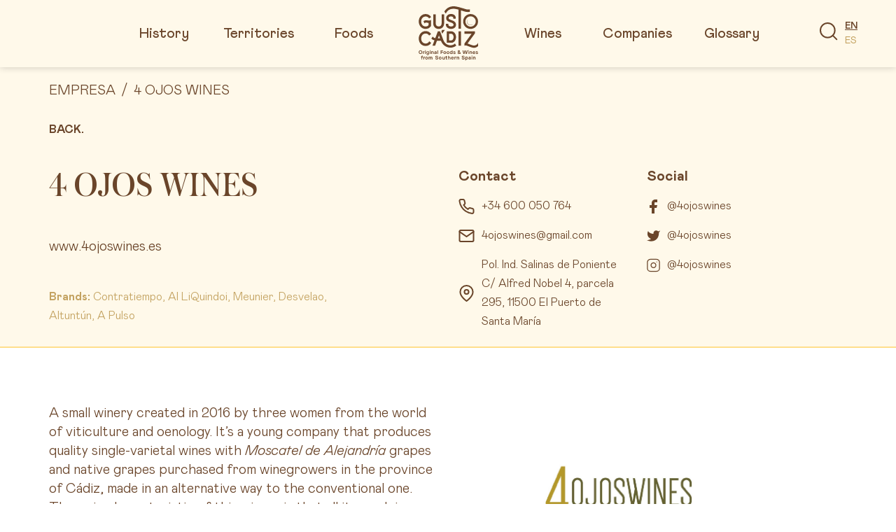

--- FILE ---
content_type: text/html; charset=UTF-8
request_url: https://www.gustocadiz.com/company/4-ojos-wines/
body_size: 65154
content:
    <!DOCTYPE html>
    <html lang="en-US">

    <head>
        <meta charset="UTF-8">
        <meta name="viewport" content="width=device-width, initial-scale=1">
        <link media="all" href="https://www.gustocadiz.com/wp-content/cache/autoptimize/css/autoptimize_0a2b8c66a0af407f4967a4db0e29cbb8.css" rel="stylesheet" /><title>
            4 Ojos Wines - Gusto Cádiz        </title>
        <link rel="profile" href="http://gmpg.org/xfn/11">
        <link rel="pingback" href="https://www.gustocadiz.com/xmlrpc.php">

        <link rel="apple-touch-icon" sizes="180x180" href="https://www.gustocadiz.com/favicons/apple-touch-icon.png">
        <link rel="icon" type="image/png" sizes="32x32" href="https://www.gustocadiz.com/favicons/favicon-32x32.png">
        <link rel="icon" type="image/png" sizes="16x16" href="https://www.gustocadiz.com/favicons/favicon-16x16.png">
        <link rel="manifest" href="https://www.gustocadiz.com/favicons/site.webmanifest">
        <link rel="mask-icon" href="https://www.gustocadiz.com/favicons/safari-pinned-tab.svg" color="#737373">
        <link rel="shortcut icon" href="https://www.gustocadiz.com/favicons/favicon.ico">
        <meta name="msapplication-TileColor" content="#ffffff">
        <meta name="msapplication-config" content="https://www.gustocadiz.com/favicons/browserconfig.xml">
        <meta name="theme-color" content="#ffffff">



        <meta name='robots' content='index, follow, max-image-preview:large, max-snippet:-1, max-video-preview:-1' />
<link rel="alternate" hreflang="es" href="https://www.gustocadiz.com/es/empresa/4-ojos-wines/" />
<link rel="alternate" hreflang="en" href="https://www.gustocadiz.com/company/4-ojos-wines/" />
<link rel="alternate" hreflang="x-default" href="https://www.gustocadiz.com/company/4-ojos-wines/" />

	<!-- This site is optimized with the Yoast SEO plugin v19.9 - https://yoast.com/wordpress/plugins/seo/ -->
	<link rel="canonical" href="https://www.gustocadiz.com/company/4-ojos-wines/" />
	<meta property="og:locale" content="en_US" />
	<meta property="og:type" content="article" />
	<meta property="og:title" content="4 Ojos Wines - Gusto Cádiz" />
	<meta property="og:url" content="https://www.gustocadiz.com/company/4-ojos-wines/" />
	<meta property="og:site_name" content="Gusto Cádiz" />
	<meta property="article:modified_time" content="2022-01-04T11:45:44+00:00" />
	<meta property="og:image" content="https://www.gustocadiz.com/wp-content/uploads/2021/08/4ojos-wine-logo.jpg" />
	<meta property="og:image:width" content="1875" />
	<meta property="og:image:height" content="1365" />
	<meta property="og:image:type" content="image/jpeg" />
	<meta name="twitter:card" content="summary_large_image" />
	<meta name="twitter:label1" content="Est. reading time" />
	<meta name="twitter:data1" content="1 minute" />
	<script type="application/ld+json" class="yoast-schema-graph">{"@context":"https://schema.org","@graph":[{"@type":"WebPage","@id":"https://www.gustocadiz.com/company/4-ojos-wines/","url":"https://www.gustocadiz.com/company/4-ojos-wines/","name":"4 Ojos Wines - Gusto Cádiz","isPartOf":{"@id":"https://www.gustocadiz.com/#website"},"primaryImageOfPage":{"@id":"https://www.gustocadiz.com/company/4-ojos-wines/#primaryimage"},"image":{"@id":"https://www.gustocadiz.com/company/4-ojos-wines/#primaryimage"},"thumbnailUrl":"https://www.gustocadiz.com/wp-content/uploads/2021/08/4ojos-wine-logo.jpg","datePublished":"2021-08-25T11:42:53+00:00","dateModified":"2022-01-04T11:45:44+00:00","breadcrumb":{"@id":"https://www.gustocadiz.com/company/4-ojos-wines/#breadcrumb"},"inLanguage":"en-US","potentialAction":[{"@type":"ReadAction","target":["https://www.gustocadiz.com/company/4-ojos-wines/"]}]},{"@type":"ImageObject","inLanguage":"en-US","@id":"https://www.gustocadiz.com/company/4-ojos-wines/#primaryimage","url":"https://www.gustocadiz.com/wp-content/uploads/2021/08/4ojos-wine-logo.jpg","contentUrl":"https://www.gustocadiz.com/wp-content/uploads/2021/08/4ojos-wine-logo.jpg","width":1875,"height":1365},{"@type":"BreadcrumbList","@id":"https://www.gustocadiz.com/company/4-ojos-wines/#breadcrumb","itemListElement":[{"@type":"ListItem","position":1,"name":"Home","item":"https://www.gustocadiz.com/"},{"@type":"ListItem","position":2,"name":"4 Ojos Wines"}]},{"@type":"WebSite","@id":"https://www.gustocadiz.com/#website","url":"https://www.gustocadiz.com/","name":"Gusto Cádiz","description":"Alimentos y vinos originales del Sur de España","potentialAction":[{"@type":"SearchAction","target":{"@type":"EntryPoint","urlTemplate":"https://www.gustocadiz.com/?s={search_term_string}"},"query-input":"required name=search_term_string"}],"inLanguage":"en-US"}]}</script>
	<!-- / Yoast SEO plugin. -->


<link rel='dns-prefetch' href='//www.gustocadiz.com' />
<link rel="alternate" type="application/rss+xml" title="Gusto Cádiz &raquo; Feed" href="https://www.gustocadiz.com/feed/" />
<link rel="alternate" type="application/rss+xml" title="Gusto Cádiz &raquo; Comments Feed" href="https://www.gustocadiz.com/comments/feed/" />
<link rel="alternate" title="oEmbed (JSON)" type="application/json+oembed" href="https://www.gustocadiz.com/wp-json/oembed/1.0/embed?url=https%3A%2F%2Fwww.gustocadiz.com%2Fcompany%2F4-ojos-wines%2F" />
<link rel="alternate" title="oEmbed (XML)" type="text/xml+oembed" href="https://www.gustocadiz.com/wp-json/oembed/1.0/embed?url=https%3A%2F%2Fwww.gustocadiz.com%2Fcompany%2F4-ojos-wines%2F&#038;format=xml" />
		<!-- This site uses the Google Analytics by MonsterInsights plugin v8.10.0 - Using Analytics tracking - https://www.monsterinsights.com/ -->
							<script
				src="//www.googletagmanager.com/gtag/js?id=UA-222940938-1"  data-cfasync="false" data-wpfc-render="false" type="text/javascript" async></script>
			<script data-cfasync="false" data-wpfc-render="false" type="text/javascript">
				var mi_version = '8.10.0';
				var mi_track_user = true;
				var mi_no_track_reason = '';
				
								var disableStrs = [
															'ga-disable-UA-222940938-1',
									];

				/* Function to detect opted out users */
				function __gtagTrackerIsOptedOut() {
					for (var index = 0; index < disableStrs.length; index++) {
						if (document.cookie.indexOf(disableStrs[index] + '=true') > -1) {
							return true;
						}
					}

					return false;
				}

				/* Disable tracking if the opt-out cookie exists. */
				if (__gtagTrackerIsOptedOut()) {
					for (var index = 0; index < disableStrs.length; index++) {
						window[disableStrs[index]] = true;
					}
				}

				/* Opt-out function */
				function __gtagTrackerOptout() {
					for (var index = 0; index < disableStrs.length; index++) {
						document.cookie = disableStrs[index] + '=true; expires=Thu, 31 Dec 2099 23:59:59 UTC; path=/';
						window[disableStrs[index]] = true;
					}
				}

				if ('undefined' === typeof gaOptout) {
					function gaOptout() {
						__gtagTrackerOptout();
					}
				}
								window.dataLayer = window.dataLayer || [];

				window.MonsterInsightsDualTracker = {
					helpers: {},
					trackers: {},
				};
				if (mi_track_user) {
					function __gtagDataLayer() {
						dataLayer.push(arguments);
					}

					function __gtagTracker(type, name, parameters) {
						if (!parameters) {
							parameters = {};
						}

						if (parameters.send_to) {
							__gtagDataLayer.apply(null, arguments);
							return;
						}

						if (type === 'event') {
							
														parameters.send_to = monsterinsights_frontend.ua;
							__gtagDataLayer(type, name, parameters);
													} else {
							__gtagDataLayer.apply(null, arguments);
						}
					}

					__gtagTracker('js', new Date());
					__gtagTracker('set', {
						'developer_id.dZGIzZG': true,
											});
															__gtagTracker('config', 'UA-222940938-1', {"forceSSL":"true","link_attribution":"true"} );
										window.gtag = __gtagTracker;										(function () {
						/* https://developers.google.com/analytics/devguides/collection/analyticsjs/ */
						/* ga and __gaTracker compatibility shim. */
						var noopfn = function () {
							return null;
						};
						var newtracker = function () {
							return new Tracker();
						};
						var Tracker = function () {
							return null;
						};
						var p = Tracker.prototype;
						p.get = noopfn;
						p.set = noopfn;
						p.send = function () {
							var args = Array.prototype.slice.call(arguments);
							args.unshift('send');
							__gaTracker.apply(null, args);
						};
						var __gaTracker = function () {
							var len = arguments.length;
							if (len === 0) {
								return;
							}
							var f = arguments[len - 1];
							if (typeof f !== 'object' || f === null || typeof f.hitCallback !== 'function') {
								if ('send' === arguments[0]) {
									var hitConverted, hitObject = false, action;
									if ('event' === arguments[1]) {
										if ('undefined' !== typeof arguments[3]) {
											hitObject = {
												'eventAction': arguments[3],
												'eventCategory': arguments[2],
												'eventLabel': arguments[4],
												'value': arguments[5] ? arguments[5] : 1,
											}
										}
									}
									if ('pageview' === arguments[1]) {
										if ('undefined' !== typeof arguments[2]) {
											hitObject = {
												'eventAction': 'page_view',
												'page_path': arguments[2],
											}
										}
									}
									if (typeof arguments[2] === 'object') {
										hitObject = arguments[2];
									}
									if (typeof arguments[5] === 'object') {
										Object.assign(hitObject, arguments[5]);
									}
									if ('undefined' !== typeof arguments[1].hitType) {
										hitObject = arguments[1];
										if ('pageview' === hitObject.hitType) {
											hitObject.eventAction = 'page_view';
										}
									}
									if (hitObject) {
										action = 'timing' === arguments[1].hitType ? 'timing_complete' : hitObject.eventAction;
										hitConverted = mapArgs(hitObject);
										__gtagTracker('event', action, hitConverted);
									}
								}
								return;
							}

							function mapArgs(args) {
								var arg, hit = {};
								var gaMap = {
									'eventCategory': 'event_category',
									'eventAction': 'event_action',
									'eventLabel': 'event_label',
									'eventValue': 'event_value',
									'nonInteraction': 'non_interaction',
									'timingCategory': 'event_category',
									'timingVar': 'name',
									'timingValue': 'value',
									'timingLabel': 'event_label',
									'page': 'page_path',
									'location': 'page_location',
									'title': 'page_title',
								};
								for (arg in args) {
																		if (!(!args.hasOwnProperty(arg) || !gaMap.hasOwnProperty(arg))) {
										hit[gaMap[arg]] = args[arg];
									} else {
										hit[arg] = args[arg];
									}
								}
								return hit;
							}

							try {
								f.hitCallback();
							} catch (ex) {
							}
						};
						__gaTracker.create = newtracker;
						__gaTracker.getByName = newtracker;
						__gaTracker.getAll = function () {
							return [];
						};
						__gaTracker.remove = noopfn;
						__gaTracker.loaded = true;
						window['__gaTracker'] = __gaTracker;
					})();
									} else {
										console.log("");
					(function () {
						function __gtagTracker() {
							return null;
						}

						window['__gtagTracker'] = __gtagTracker;
						window['gtag'] = __gtagTracker;
					})();
									}
			</script>
				<!-- / Google Analytics by MonsterInsights -->
		











<script type="text/javascript" src="https://www.gustocadiz.com/wp-content/plugins/google-analytics-for-wordpress/assets/js/frontend-gtag.min.js?ver=8.10.0" id="monsterinsights-frontend-script-js"></script>
<script data-cfasync="false" data-wpfc-render="false" type="text/javascript" id='monsterinsights-frontend-script-js-extra'>/* <![CDATA[ */
var monsterinsights_frontend = {"js_events_tracking":"true","download_extensions":"doc,pdf,ppt,zip,xls,docx,pptx,xlsx","inbound_paths":"[{\"path\":\"\\\/go\\\/\",\"label\":\"affiliate\"},{\"path\":\"\\\/recommend\\\/\",\"label\":\"affiliate\"}]","home_url":"https:\/\/www.gustocadiz.com","hash_tracking":"false","ua":"UA-222940938-1","v4_id":""};/* ]]> */
</script>
<script type="text/javascript" src="https://www.gustocadiz.com/wp-content/themes/gustocadiz/js/jquery-3.3.1.min.js?ver=1" id="jquery-js"></script>
<script type="text/javascript" src="https://www.gustocadiz.com/wp-content/themes/gustocadiz/js/popper.min.js?ver=6.9" id="popper-js"></script>
<script type="text/javascript" src="https://www.gustocadiz.com/wp-content/themes/gustocadiz/js/bootstrap.min.js?ver=1" id="bootstrap4js-js"></script>
<script type="text/javascript" src="https://www.gustocadiz.com/wp-content/themes/gustocadiz/js/gustocadiz.js?ver=1" id="gustocadizjs-js"></script>
<link rel="https://api.w.org/" href="https://www.gustocadiz.com/wp-json/" /><link rel="alternate" title="JSON" type="application/json" href="https://www.gustocadiz.com/wp-json/wp/v2/empresa/341" /><link rel="EditURI" type="application/rsd+xml" title="RSD" href="https://www.gustocadiz.com/xmlrpc.php?rsd" />
<meta name="generator" content="WordPress 6.9" />
<link rel='shortlink' href='https://www.gustocadiz.com/?p=341' />
<meta name="generator" content="WPML ver:4.5.12 stt:1,2;" />
    
</head>

    <body class="wp-singular empresa-template-default single single-empresa postid-341 wp-theme-gustocadiz">
        <div id="page" class="hfeed site">
            
            <header id="masthead" class="site-header " role="banner">

                <nav class="navbar navbar-expand-lg">
                    <div class="container">
                        <button class="navbar-toggler collapsed" type="button" data-toggle="collapse" data-target=".navbar-collapse" aria-controls="navbarSupportedContent" aria-expanded="false" aria-label="Toggle navigation">
                            <svg width="28" height="20" viewBox="0 0 28 20" fill="none" xmlns="http://www.w3.org/2000/svg">
                                <path d="M2 10H26" stroke="#6A452A" stroke-width="2.5" stroke-linecap="round" stroke-linejoin="round"/>
                                <path d="M2 2H26" stroke="#6A452A" stroke-width="2.5" stroke-linecap="round" stroke-linejoin="round"/>
                                <path d="M2 18H26" stroke="#6A452A" stroke-width="2.5" stroke-linecap="round" stroke-linejoin="round"/>
                            </svg>

                            <svg width="22" height="22" viewBox="0 0 22 22" fill="none" xmlns="http://www.w3.org/2000/svg">
                                <path d="M21 1L1 21" stroke="#6A452A" stroke-width="2" stroke-linecap="round" stroke-linejoin="round"/>
                                <path d="M1 1L21 21" stroke="#6A452A" stroke-width="2" stroke-linecap="round" stroke-linejoin="round"/>
                            </svg>



                        </button>

                        <div class="navbar-collapse collapse"><ul id="main-menu" class="navbar-nav d-flex align-items-center justify-content-between"><li id="menu-item-1640" class="menu-item menu-item-type-post_type menu-item-object-page nav-item menu-item-1640"><a href="https://www.gustocadiz.com/history/" class="nav-link">History</a></li>
<li id="menu-item-1641" class="menu-item menu-item-type-post_type menu-item-object-page nav-item menu-item-1641"><a href="https://www.gustocadiz.com/territories/" class="nav-link">Territories</a></li>
<li id="menu-item-1643" class="menu-item menu-item-type-post_type menu-item-object-page nav-item menu-item-1643"><a href="https://www.gustocadiz.com/foods/" class="nav-link">Foods</a></li>
<li id="menu-item-1644" class="logo menu-item menu-item-type-custom menu-item-object-custom nav-item menu-item-1644"><a href="/" class="nav-link">.</a></li>
<li id="menu-item-1642" class="menu-item menu-item-type-post_type menu-item-object-page nav-item menu-item-1642"><a href="https://www.gustocadiz.com/wines/" class="nav-link">Wines</a></li>
<li id="menu-item-1638" class="menu-item menu-item-type-post_type menu-item-object-page nav-item menu-item-1638"><a href="https://www.gustocadiz.com/companies/" class="nav-link">Companies</a></li>
<li id="menu-item-1639" class="menu-item menu-item-type-post_type menu-item-object-page nav-item menu-item-1639"><a href="https://www.gustocadiz.com/glossary/" class="nav-link">Glossary</a></li>
</ul></div>                        <img src="/wp-content/uploads/2021/08/logo-marron.svg" class="img-fluid logo-mobile" />
                        <div class="right-options">
                            <a href="javascript:void(0);" id="toggler-buscador"><svg width="26" height="26" viewBox="0 0 26 26" fill="none" xmlns="http://www.w3.org/2000/svg">
                                <path d="M11.3333 21.6667C17.0403 21.6667 21.6667 17.0403 21.6667 11.3333C21.6667 5.62639 17.0403 1 11.3333 1C5.62639 1 1 5.62639 1 11.3333C1 17.0403 5.62639 21.6667 11.3333 21.6667Z" stroke="#6A452A" stroke-width="2" stroke-linecap="round" stroke-linejoin="round"/>
                                <path d="M24.2496 24.2501L18.6309 18.6313" stroke="#6A452A" stroke-width="2" stroke-linecap="round" stroke-linejoin="round"/>
                                </svg>
                            </a>
                            <div class="menu-menu-selector-idiomas-en-container"><ul id="menu-menu-selector-idiomas-en" class="menu"><li id="menu-item-wpml-ls-86-en" class="menu-item wpml-ls-slot-86 wpml-ls-item wpml-ls-item-en wpml-ls-current-language wpml-ls-menu-item wpml-ls-first-item menu-item-type-wpml_ls_menu_item menu-item-object-wpml_ls_menu_item nav-item menu-item-wpml-ls-86-en"><a title="en" href="https://www.gustocadiz.com/company/4-ojos-wines/" class="nav-link"><span class="wpml-ls-native" lang="en">en</span></a></li>
<li id="menu-item-wpml-ls-86-es" class="menu-item wpml-ls-slot-86 wpml-ls-item wpml-ls-item-es wpml-ls-menu-item wpml-ls-last-item menu-item-type-wpml_ls_menu_item menu-item-object-wpml_ls_menu_item nav-item menu-item-wpml-ls-86-es"><a title="es" href="https://www.gustocadiz.com/es/empresa/4-ojos-wines/" class="nav-link"><span class="wpml-ls-native" lang="es">es</span></a></li>
</ul></div>                        </div>

                    </div>
                </nav>

                                <div id="buscador">
                    <div class="container">
                        <div class="row">
                            <div class="col-md-12 text-center">
                                <p class="amarillo_claro">Find information about the flavors of our land!</p>
                            </div>
                        </div>
                        <form action="https://www.gustocadiz.com/search/" method="POST" class="row">
                            <div class="form-group col-md-5 offset-md-1 col-12">
                                <select class="form-control" id="categoria-padre" name="categoria-padre">
                                    <option selected disabled>Select a product</option>
                                                                        <option value="60" data-tipo="alimento">Almadraba Tuna</option>
                                                                        <option value="67" data-tipo="alimento">Breadsticks</option>
                                                                        <option value="57" data-tipo="alimento">Cheese</option>
                                                                        <option value="64" data-tipo="alimento">Delicatessen</option>
                                                                        <option value="63" data-tipo="alimento">Frozen and precooked from the sea</option>
                                                                        <option value="58" data-tipo="alimento">Honey</option>
                                                                        <option value="27" data-tipo="alimento">Legumes</option>
                                                                        <option value="62" data-tipo="alimento">Olive oil</option>
                                                                        <option value="61" data-tipo="alimento">Ready meals</option>
                                                                        <option value="68" data-tipo="alimento">Refreshments</option>
                                                                        <option value="70" data-tipo="alimento">Salt</option>
                                                                        <option value="69" data-tipo="alimento">Salted and canned fish</option>
                                                                        <option value="59" data-tipo="alimento">Seaweed and Plankton</option>
                                                                        <option value="65" data-tipo="alimento">Sweets</option>
                                                                        <option value="71" data-tipo="alimento">Vinagre de Jerez</option>
                                                                        <option value="78" data-tipo="vino">Sherry Wines</option>
                                                                        <option value="80" data-tipo="vino">Spirit drinks</option>
                                                                        <option value="34" data-tipo="vino">Still Wines</option>
                                                                    </select>
                            </div>
                            <div class="form-group col-md-5 col-12">
                                <select class="form-control" id="categoria-hijo" name="categoria-hijo" disabled>
                                    <option selected disabled>Select a product</option>
                                </select>
                            </div>
                            <div class="form-group col-md-12 col-12 text-center">
                                <input type="submit" class="cta" value="Search">
                            </div>
                        </form>
                    </div>
                </div>
            </header>

            <script>
            var ajaxurl = "https://www.gustocadiz.com/wp-admin/admin-ajax.php";
            // var maxPosts = "";
                $("#buscador form #categoria-padre").on('change', function(){
                    console.log();
                });
            </script>

            <script type="text/javascript">


                $("#buscador form #categoria-padre").on('change', function(){
                    // alert('cambiaste jaja');



                    var data = {
                        'action': 'load_posts_by_ajax',
                        'async': false,
                        'child_of': $(this).find(":selected").val(),
                        'taxonomy': $(this).find(":selected").data('tipo'),
                        'security': '62cb85af94'
                    };
                    $.ajax({
                        type: 'POST',
                        url: ajaxurl,
                        data: data,
                        beforeSend: function() {
                            jQuery('#categoria-hijo').find(":selected").text("------------");
                        },
                        success: function(response){
                            setTimeout(
                                function()
                                {
                                jQuery('#categoria-hijo').html(response);
                                $("#buscador form #categoria-hijo").prop('disabled', false);
                            }, 100);
                        }

                    });




                });
            </script>

            <!-- #masthead -->

            <div id="content" class="site-content">
					<div id="primary" class="content-area">
					<main id="main" class="site-main" role="main">

											
<article id="post-341" class="post-341 empresa type-empresa status-publish has-post-thumbnail hentry vino-red-wines vino-still-wines vino-white-wines">
	<div class="cabecera bg-amarillo_claro">
		<div class="container">
			<nav aria-label="breadcrumb"><div class="container"><ol class="breadcrumb"><li class="breadcrumb-item"><a href="https://www.gustocadiz.com/empresa/">Empresa</a></li>  <li class="breadcrumb-item active">4 Ojos Wines</li></ol>
		<a href="">Back.</a></div></nav>			<div class="row">
				<div class="col-md-5">
					<h1>4 Ojos Wines</h1>
										<p class="web"><a href="http://www.4ojoswines.es" target="_blank">www.4ojoswines.es</a></p>
															<p class="marcas amarillo_oscuro"><span class="bold">Brands:</span> Contratiempo, Al LiQuindoi, Meunier, Desvelao, Altuntún, A Pulso</p>
					
				</div>
				<div class="col-md-5 offset-md-1">
					<div class="contacto">
						<p class="especial bold">Contact</p>
												<p>
							<svg width="22" height="22" viewBox="0 0 22 22" fill="none" xmlns="http://www.w3.org/2000/svg">
							<path d="M20.8881 15.9201V18.9201C20.8892 19.1986 20.8322 19.4743 20.7206 19.7294C20.6091 19.9846 20.4454 20.2137 20.2402 20.402C20.035 20.5902 19.7927 20.7336 19.5289 20.8228C19.265 20.912 18.9855 20.9452 18.7081 20.9201C15.631 20.5857 12.6751 19.5342 10.0781 17.8501C7.66194 16.3148 5.61345 14.2663 4.07812 11.8501C2.38809 9.2413 1.33636 6.27109 1.00812 3.1801C0.983127 2.90356 1.01599 2.62486 1.10462 2.36172C1.19324 2.09859 1.33569 1.85679 1.52288 1.65172C1.71008 1.44665 1.93792 1.28281 2.19191 1.17062C2.44589 1.05843 2.72046 1.00036 2.99812 1.0001H5.99812C6.48342 0.995321 6.95391 1.16718 7.32188 1.48363C7.68985 1.80008 7.93019 2.23954 7.99812 2.7201C8.12474 3.68016 8.35957 4.62282 8.69812 5.5301C8.83266 5.88802 8.86178 6.27701 8.78202 6.65098C8.70227 7.02494 8.51698 7.36821 8.24812 7.6401L6.97812 8.9101C8.40167 11.4136 10.4746 13.4865 12.9781 14.9101L14.2481 13.6401C14.52 13.3712 14.8633 13.1859 15.2372 13.1062C15.6112 13.0264 16.0002 13.0556 16.3581 13.1901C17.2654 13.5286 18.2081 13.7635 19.1681 13.8901C19.6539 13.9586 20.0975 14.2033 20.4146 14.5776C20.7318 14.9519 20.9003 15.4297 20.8881 15.9201Z" stroke="#6A452A" stroke-width="2" stroke-linecap="round" stroke-linejoin="round"/>
							</svg>
							<a href="#" target="_blank">+34 600 050 764</a>
						</p>
																		<p>
							<svg width="22" height="18" viewBox="0 0 22 18" fill="none" xmlns="http://www.w3.org/2000/svg">
								<path d="M3 1H19C20.1 1 21 1.9 21 3V15C21 16.1 20.1 17 19 17H3C1.9 17 1 16.1 1 15V3C1 1.9 1.9 1 3 1Z" stroke="#6A452A" stroke-width="2" stroke-linecap="round" stroke-linejoin="round"/>
								<path d="M21 3L11 10L1 3" stroke="#6A452A" stroke-width="2" stroke-linecap="round" stroke-linejoin="round"/>
							</svg>
							<a href="mailto:4ojoswines@gmail.com" target="_blank">4ojoswines@gmail.com</a>
						</p>
																		<p>
							<svg width="20" height="24" viewBox="0 0 20 24" fill="none" xmlns="http://www.w3.org/2000/svg">
								<path d="M19 10C19 17 10 23 10 23C10 23 1 17 1 10C1 7.61305 1.94821 5.32387 3.63604 3.63604C5.32387 1.94821 7.61305 1 10 1C12.3869 1 14.6761 1.94821 16.364 3.63604C18.0518 5.32387 19 7.61305 19 10Z" stroke="#6A452A" stroke-width="2" stroke-linecap="round" stroke-linejoin="round"/>
								<path d="M10 13C11.6569 13 13 11.6569 13 10C13 8.34315 11.6569 7 10 7C8.34315 7 7 8.34315 7 10C7 11.6569 8.34315 13 10 13Z" stroke="#6A452A" stroke-width="2" stroke-linecap="round" stroke-linejoin="round"/>
								</svg>
								Pol. Ind.  Salinas de Poniente C/ Alfred Nobel 4, parcela 295, 11500 El Puerto de Santa María						</p>
											</div>
					<div class="social">
						<p class="especial bold">Social</p>
												<p>
							<svg width="11" height="20" viewBox="0 0 11 20" fill="none" xmlns="http://www.w3.org/2000/svg">
							<path d="M11 0H8C6.67392 0 5.40215 0.526784 4.46447 1.46447C3.52678 2.40215 3 3.67392 3 5V8H0V12H3V20H7V12H10L11 8H7V5C7 4.73478 7.10536 4.48043 7.29289 4.29289C7.48043 4.10536 7.73478 4 8 4H11V0Z" fill="#6A452A"/>
							</svg>
							<a href="https://www.facebook.com/4ojoswines" target="_blank">@4ojoswines</a>
						</p>
																		<p>
							<svg width="22" height="18" viewBox="0 0 22 18" fill="none" xmlns="http://www.w3.org/2000/svg">
							<path d="M22 0.0100557C21.0424 0.685533 19.9821 1.20217 18.86 1.54006C18.2577 0.847566 17.4573 0.356748 16.567 0.133982C15.6767 -0.0887839 14.7395 -0.0327487 13.8821 0.294509C13.0247 0.621767 12.2884 1.20446 11.773 1.96377C11.2575 2.72309 10.9877 3.62239 11 4.54006V5.54006C9.24263 5.58562 7.50127 5.19587 5.93101 4.4055C4.36074 3.61513 3.01032 2.44869 2 1.01006C2 1.01006 -2 10.0101 7 14.0101C4.94053 15.408 2.48716 16.109 0 16.0101C9 21.0101 20 16.0101 20 4.51006C19.9991 4.23151 19.9723 3.95365 19.92 3.68006C20.9406 2.67355 21.6608 1.40277 22 0.0100557Z" fill="#6A452A"/>
							</svg>
							<a href="https://www.twitter.com/4ojoswines" target="_blank">@4ojoswines</a>
						</p>
																		<p>
							<svg width="22" height="22" viewBox="0 0 22 22" fill="none" xmlns="http://www.w3.org/2000/svg">
							<path d="M16 1H6C3.23858 1 1 3.23858 1 6V16C1 18.7614 3.23858 21 6 21H16C18.7614 21 21 18.7614 21 16V6C21 3.23858 18.7614 1 16 1Z" stroke="#6A452A" stroke-width="1.5" stroke-linecap="round" stroke-linejoin="round"/>
							<path d="M14.9997 10.3134C15.1231 11.1457 14.981 11.9956 14.5935 12.7424C14.206 13.4892 13.5929 14.0948 12.8413 14.4731C12.0898 14.8514 11.2382 14.983 10.4075 14.8493C9.57683 14.7157 8.80947 14.3235 8.21455 13.7286C7.61962 13.1337 7.22744 12.3663 7.09377 11.5356C6.96011 10.705 7.09177 9.85331 7.47003 9.10179C7.84829 8.35027 8.45389 7.73716 9.20069 7.34966C9.94749 6.96216 10.7975 6.82001 11.6297 6.94342C12.4786 7.0693 13.2646 7.46488 13.8714 8.07172C14.4782 8.67857 14.8738 9.46449 14.9997 10.3134Z" stroke="#6A452A" stroke-width="1.5" stroke-linecap="round" stroke-linejoin="round"/>
							<path d="M16.5 5.4436H16.51" stroke="#6A452A" stroke-width="1.5" stroke-linecap="round" stroke-linejoin="round"/>
							</svg>
							<a href="https://www.instagram.com/4ojoswines" target="_blank">@4ojoswines</a>
						</p>
																	</div>
				</div>
			</div>
		</div>
	</div>

	<div class="entry-content">
		<div class="container">
			<div class="wp-bootstrap-blocks-row row">
	

<div class="col-12 col-md-6">
			

<p>A small winery created in 2016 by three women from the world of viticulture and oenology. It’s a young company that produces quality single-varietal wines with <em>Moscatel de Alejandría</em> grapes and native grapes purchased from winegrowers in the province of Cádiz, made in an alternative way to the conventional one. The main characteristic of this winery is that all its work is carried out in the traditional way and in the old style (from the grape tread to the manual labelling of each bottle).<strong><br><br></strong></p>

	</div>



<div class="col-12 col-sm-12 col-md-5 col-lg-5 col-xl-5 text-right">
			
<noscript><img decoding="async" src="https://www.gustocadiz.com/wp-content/uploads/2021/08/4ojos-wine-logo.jpg" class="img-fluid" ></noscript><img decoding="async" src='data:image/svg+xml,%3Csvg%20xmlns=%22http://www.w3.org/2000/svg%22%20viewBox=%220%200%20210%20140%22%3E%3C/svg%3E' data-src="https://www.gustocadiz.com/wp-content/uploads/2021/08/4ojos-wine-logo.jpg" class="lazyload img-fluid" >



<p></p>

	</div>

</div>


<div class="wp-bootstrap-blocks-row row">
	

<div class="col-12 col-sm-12 col-md-11 col-lg-11 col-xl-11">
			
<div id="gutenslider-i6eoks8iy" class="wp-block-eedee-block-gutenslider content-change alignnone arrow-style-1 arrow-position-sides arrow-mb-none arrows-lg arrows-md arrows-sm dot-style-1 dots-lg-none dots-md-none dots-sm-none dot-position-bottom is-position-center-center mb-none" style="--gutenslider-min-height: 42.285714285714285vh;--gutenslider-arrow-size: 30px;--gutenslider-dot-size: 25px;--gutenslider-arrow-color: #ffffff;--gutenslider-dot-color: #ffffff;--gutenslider-padding-y-mobile: 40px;--gutenslider-padding-x-mobile: 40px;--gutenslider-padding-y-tablet: 40px;--gutenslider-padding-x-tablet: 40px;--gutenslider-padding-y-desktop: 40px;--gutenslider-padding-x-desktop: 40px;--gutenslider-bg-image: url();--gutenslider-min-height-md: 50vh;--gutenslider-min-height-sm: 50vh;--gutenslider-padding-x: 0px;--gutenslider-padding-x-md: 0px;--gutenslider-padding-x-sm: 0px;--gutenslider-padding-y: 0px;--gutenslider-padding-y-md: 0px;--gutenslider-padding-y-sm: 0px;--gutenslider-arrow-size-md: 30px;--gutenslider-arrow-size-sm: 30px;--gutenslider-dot-size-md: 25px;--gutenslider-dot-size-sm: 25px;--gutenslider-arrow-bg-color: transparent;--gutenslider-arrow-hover-color: #eeeeee;--gutenslider-arrow-bg-hover-color: transparent;--gutenslider-arrow-x-offset: 10px;--gutenslider-arrow-x-offset-md: 10px;--gutenslider-arrow-x-offset-sm: 10px;--gutenslider-arrow-y-offset: 0px;--gutenslider-arrow-y-offset-md: 0px;--gutenslider-arrow-y-offset-sm: 0px;--gutenslider-arrow-x-spacing: 0px;--gutenslider-dot-y-offset: 10px;--gutenslider-dot-y-offset-md: 10px;--gutenslider-dot-y-offset-sm: 10px;--gutenslider-margin-x: 0px;--gutenslider-margin-x-md: 0px;--gutenslider-margin-x-sm: 0px;--gutenslider-margin-y: 0px;--gutenslider-margin-y-md: 0px;--gutenslider-margin-y-sm: 0px;--gutenslider-divider-top: 60px;--gutenslider-divider-bottom: 60px;--gutenslider-lightgallery-bg: #ffffff;--gutenslider-lightgallery-font: #000000;" data-parallax-direction="down" data-parallax-amount="1.3" data-lg-transition="lg-slide" data-hash=""><div class="eedee-swiper-outer"><div class="gutenslider-divider-top" style="color:#fff; height:60px;"></div><div class="swiper" data-settings='{"autoplay":{"delay":3000,"pauseOnMouseEnter":true,"disableOnInteraction":false},"speed":700,"direction":"horizontal","autoHeight":"","loop":false,"centeredSlides":false,"spaceBetween":0,"slidesPerView":"auto","slidesPerGroup":1,"effect":"slide","coverflowEffect":{"rotate":30,"slideShadows":false,"depth":100,"stretch":50,"modifier":1},"fadeEffect":{"crossFade":true},"zoom":"","navigation":{"nextEl":"#gutenslider-i6eoks8iy .eedee-gutenslider-next","prevEl":"#gutenslider-i6eoks8iy .eedee-gutenslider-prev"},"pagination":{"type":"bullets","clickable":true,"dynamicBullets":false,"el":"#gutenslider-i6eoks8iy .eedee-gutenslider-pagination"},"pauseOnHover":"1","watchSlidesProgress":true,"watchSlidesVisibility":true,"settingsMd":{"autoHeight":"","slidesPerView":"auto","slidesPerGroup":1,"spaceBetween":0},"settingsLg":{"autoHeight":"","slidesPerView":"auto","slidesPerGroup":1,"spaceBetween":0},"hasLg":false,"hasLgCounter":true,"isFullScreen":false,"arrowsFollowMouse":false,"lgTitle":"none","lgCaption":"none","lgThumbnails":true,"keyboard":{"keyboard":{"enabled":true,"onlyInViewport":true}},"hashNavigation":false}'><div class="swiper-wrapper">
<div class="swiper-slide wp-block-eedee-block-gutenslide is-position-center-center ed-bg-image" style="--ed-vw:300;--ed-vh:218;" data-hash=""><div class="eedee-background-div bg-image"><noscript><img fetchpriority="high" decoding="async" width="1024" height="745" class="swiper-lazy wp-image-351" src="https://www.gustocadiz.com/wp-content/uploads/2021/08/4ojos-wine-1-1024x745.jpg" alt="" style="object-fit: cover; object-position: 50% 50%;"  data-title="4ojos-wine-1" srcset="https://www.gustocadiz.com/wp-content/uploads/2021/08/4ojos-wine-1-1024x745.jpg 1024w, https://www.gustocadiz.com/wp-content/uploads/2021/08/4ojos-wine-1-300x218.jpg 300w, https://www.gustocadiz.com/wp-content/uploads/2021/08/4ojos-wine-1-768x559.jpg 768w, https://www.gustocadiz.com/wp-content/uploads/2021/08/4ojos-wine-1-1600x1164.jpg 1600w, https://www.gustocadiz.com/wp-content/uploads/2021/08/4ojos-wine-1-1536x1118.jpg 1536w, https://www.gustocadiz.com/wp-content/uploads/2021/08/4ojos-wine-1.jpg 1876w" sizes="(max-width: 1024px) 100vw, 1024px" /></noscript><img fetchpriority="high" decoding="async" width="1024" height="745" class="lazyload swiper-lazy wp-image-351" src='data:image/svg+xml,%3Csvg%20xmlns=%22http://www.w3.org/2000/svg%22%20viewBox=%220%200%201024%20745%22%3E%3C/svg%3E' data-src="https://www.gustocadiz.com/wp-content/uploads/2021/08/4ojos-wine-1-1024x745.jpg" alt="" style="object-fit: cover; object-position: 50% 50%;"  data-title="4ojos-wine-1" data-srcset="https://www.gustocadiz.com/wp-content/uploads/2021/08/4ojos-wine-1-1024x745.jpg 1024w, https://www.gustocadiz.com/wp-content/uploads/2021/08/4ojos-wine-1-300x218.jpg 300w, https://www.gustocadiz.com/wp-content/uploads/2021/08/4ojos-wine-1-768x559.jpg 768w, https://www.gustocadiz.com/wp-content/uploads/2021/08/4ojos-wine-1-1600x1164.jpg 1600w, https://www.gustocadiz.com/wp-content/uploads/2021/08/4ojos-wine-1-1536x1118.jpg 1536w, https://www.gustocadiz.com/wp-content/uploads/2021/08/4ojos-wine-1.jpg 1876w" data-sizes="(max-width: 1024px) 100vw, 1024px" /><div class="eedee-background-div__overlay" style="opacity:1;"></div></div><div class="slide-content">

<p class="has-text-align-center gutenslider-content-initial has-larger-font-size"></p>

</div></div>

<div class="swiper-slide wp-block-eedee-block-gutenslide is-position-center-center ed-bg-image" style="--ed-vw:300;--ed-vh:218;" data-hash=""><div class="eedee-background-div bg-image"><noscript><img decoding="async" width="1024" height="745" class="swiper-lazy wp-image-353" src="https://www.gustocadiz.com/wp-content/uploads/2021/08/4ojos-wine-2-1024x745.jpg" alt="" style="object-fit: cover; object-position: 50% 50%;"  data-title="4ojos-wine-2" srcset="https://www.gustocadiz.com/wp-content/uploads/2021/08/4ojos-wine-2-1024x745.jpg 1024w, https://www.gustocadiz.com/wp-content/uploads/2021/08/4ojos-wine-2-300x218.jpg 300w, https://www.gustocadiz.com/wp-content/uploads/2021/08/4ojos-wine-2-768x559.jpg 768w, https://www.gustocadiz.com/wp-content/uploads/2021/08/4ojos-wine-2-1600x1164.jpg 1600w, https://www.gustocadiz.com/wp-content/uploads/2021/08/4ojos-wine-2-1536x1118.jpg 1536w, https://www.gustocadiz.com/wp-content/uploads/2021/08/4ojos-wine-2.jpg 1876w" sizes="(max-width: 1024px) 100vw, 1024px" /></noscript><img decoding="async" width="1024" height="745" class="lazyload swiper-lazy wp-image-353" src='data:image/svg+xml,%3Csvg%20xmlns=%22http://www.w3.org/2000/svg%22%20viewBox=%220%200%201024%20745%22%3E%3C/svg%3E' data-src="https://www.gustocadiz.com/wp-content/uploads/2021/08/4ojos-wine-2-1024x745.jpg" alt="" style="object-fit: cover; object-position: 50% 50%;"  data-title="4ojos-wine-2" data-srcset="https://www.gustocadiz.com/wp-content/uploads/2021/08/4ojos-wine-2-1024x745.jpg 1024w, https://www.gustocadiz.com/wp-content/uploads/2021/08/4ojos-wine-2-300x218.jpg 300w, https://www.gustocadiz.com/wp-content/uploads/2021/08/4ojos-wine-2-768x559.jpg 768w, https://www.gustocadiz.com/wp-content/uploads/2021/08/4ojos-wine-2-1600x1164.jpg 1600w, https://www.gustocadiz.com/wp-content/uploads/2021/08/4ojos-wine-2-1536x1118.jpg 1536w, https://www.gustocadiz.com/wp-content/uploads/2021/08/4ojos-wine-2.jpg 1876w" data-sizes="(max-width: 1024px) 100vw, 1024px" /><div class="eedee-background-div__overlay" style="opacity:1;"></div></div><div class="slide-content">

<p class="has-text-align-center gutenslider-content-initial has-larger-font-size"></p>

</div></div>

<div class="swiper-slide wp-block-eedee-block-gutenslide is-position-center-center ed-bg-image" style="--ed-vw:300;--ed-vh:218;" data-hash=""><div class="eedee-background-div bg-image"><noscript><img decoding="async" width="1024" height="745" class="swiper-lazy wp-image-355" src="https://www.gustocadiz.com/wp-content/uploads/2021/08/4ojos-wine-3-1024x745.jpg" alt="" style="object-fit: cover; object-position: 50% 50%;"  data-title="4ojos-wine-3" srcset="https://www.gustocadiz.com/wp-content/uploads/2021/08/4ojos-wine-3-1024x745.jpg 1024w, https://www.gustocadiz.com/wp-content/uploads/2021/08/4ojos-wine-3-300x218.jpg 300w, https://www.gustocadiz.com/wp-content/uploads/2021/08/4ojos-wine-3-768x559.jpg 768w, https://www.gustocadiz.com/wp-content/uploads/2021/08/4ojos-wine-3-1600x1165.jpg 1600w, https://www.gustocadiz.com/wp-content/uploads/2021/08/4ojos-wine-3-1536x1118.jpg 1536w, https://www.gustocadiz.com/wp-content/uploads/2021/08/4ojos-wine-3.jpg 1875w" sizes="(max-width: 1024px) 100vw, 1024px" /></noscript><img decoding="async" width="1024" height="745" class="lazyload swiper-lazy wp-image-355" src='data:image/svg+xml,%3Csvg%20xmlns=%22http://www.w3.org/2000/svg%22%20viewBox=%220%200%201024%20745%22%3E%3C/svg%3E' data-src="https://www.gustocadiz.com/wp-content/uploads/2021/08/4ojos-wine-3-1024x745.jpg" alt="" style="object-fit: cover; object-position: 50% 50%;"  data-title="4ojos-wine-3" data-srcset="https://www.gustocadiz.com/wp-content/uploads/2021/08/4ojos-wine-3-1024x745.jpg 1024w, https://www.gustocadiz.com/wp-content/uploads/2021/08/4ojos-wine-3-300x218.jpg 300w, https://www.gustocadiz.com/wp-content/uploads/2021/08/4ojos-wine-3-768x559.jpg 768w, https://www.gustocadiz.com/wp-content/uploads/2021/08/4ojos-wine-3-1600x1165.jpg 1600w, https://www.gustocadiz.com/wp-content/uploads/2021/08/4ojos-wine-3-1536x1118.jpg 1536w, https://www.gustocadiz.com/wp-content/uploads/2021/08/4ojos-wine-3.jpg 1875w" data-sizes="(max-width: 1024px) 100vw, 1024px" /><div class="eedee-background-div__overlay" style="opacity:1;"></div></div><div class="slide-content">

<p class="has-text-align-center gutenslider-content-initial has-larger-font-size"></p>

</div></div>
</div></div><button class="eedee-gutenslider-nav eedee-gutenslider-prev"><svg xmlns="http://www.w3.org/2000/svg" viewBox="0 0 24 24" width="24" height="24"><circle class="bg" cx="13" cy="12" r="11" /><path fill="none" d="M0 0h24v24H0z"/><path class="arrow" d="M10.828 12l4.95 4.95-1.414 1.414L8 12l6.364-6.364 1.414 1.414z"/></svg></button><button class="eedee-gutenslider-nav eedee-gutenslider-next"><svg xmlns="http://www.w3.org/2000/svg" viewBox="0 0 24 24" width="24" height="24"><circle class="bg" cx="11" cy="12" r="11" /><path fill="none" d="M0 0h24v24H0z"/><path class="arrow" d="M13.172 12l-4.95-4.95 1.414-1.414L16 12l-6.364 6.364-1.414-1.414z"/></svg></button><div class="eedee-gutenslider-pagination"></div></div><div class="gutenslider-divider-bottom " style="color:#fff; height:60px;"></div></div>
	</div>

</div>
		</div>
	</div><!-- .entry-content -->

	<footer class="entry-meta text-center">
		<a href="https://www.gustocadiz.com/companies/" class="cta secondary">Back to list</a>
	</footer><!-- .entry-meta -->
</article><!-- #post-## -->

						
						
					
					</main><!-- #main -->
				</div><!-- #primary -->
			
	</div><!-- #content -->
	<footer id="footer" class="site-footer" role="contentinfo">
		<div class="totop-container">
			<a href="#totop" id="totop"><svg width="30" height="30" viewBox="0 0 30 30" fill="none" xmlns="http://www.w3.org/2000/svg">
				<path d="M15 29V1" stroke="#6A452A" stroke-width="2" stroke-linecap="round" stroke-linejoin="round"/>
				<path d="M1 15L15 1L29 15" stroke="#6A452A" stroke-width="2" stroke-linecap="round" stroke-linejoin="round"/>
				</svg>
			</a>
		</div>
		<div class="container">
			<div class="row">
				<div class="col-md-12 d-flex flex-wrap align-items-center justify-content-between">

					<div class="logos-info">
						<svg width="94" height="86" viewBox="0 0 94 86" fill="none" xmlns="http://www.w3.org/2000/svg">
							<path d="M10.8387 35.898C14.535 35.898 17.5605 34.3344 19.4284 31.4305V21.5625C18.3761 22.3377 17.6263 22.6137 16.3372 22.6137C15.5874 22.6137 14.8113 22.4954 14.022 22.3772C13.0618 22.1932 12.2462 22.1012 11.5359 22.1012C9.91791 22.1012 8.58933 22.64 7.51068 23.7437L9.19442 27.0155C10.0626 26.1483 10.7598 25.8198 11.8647 25.8198C12.5224 25.8198 13.1802 25.9381 13.9299 26.0957C14.443 26.1877 14.9823 26.2797 15.5216 26.3322V30.0245C14.2062 31.4962 12.8776 32.0349 10.8387 32.0349C6.81351 32.0349 3.84066 28.6449 3.84066 24.0591C3.84066 19.4996 6.86613 16.1489 10.9834 16.1489C13.3248 16.1489 15.1796 17.2264 16.4819 19.3025L19.6389 17.0818C17.9551 14.1385 14.5613 12.2595 10.9966 12.2595C4.72199 12.2595 0.0390909 17.3315 0.0390909 24.0722C0.0259366 30.8918 4.59045 35.898 10.8387 35.898Z" fill="white"/>
							<path d="M31.6356 35.8981C36.621 35.8981 40.0411 32.508 40.1595 27.4755V12.6538H36.2527V27.2784C36.2527 30.2217 34.5164 31.9825 31.6356 31.9825C28.7285 31.9825 26.9527 30.2086 26.9527 27.2784V12.6538H23.0459V27.3178C23.0459 32.4161 26.5318 35.8981 31.6356 35.8981Z" fill="white"/>
							<path d="M43.0397 27.7645C42.4346 32.416 45.9863 35.8849 51.2085 35.8849C55.7993 35.8849 59.0747 33.1913 59.0747 29.3545C59.0747 24.4139 54.8127 23.0342 51.6031 21.8648C49.0512 20.9318 47.3411 20.3011 47.3411 18.593C47.3411 17.095 48.8407 16.0701 51.2479 16.0701C53.984 16.0701 55.2994 17.3841 54.7601 19.5784L58.6669 19.6047C59.2983 15.3212 56.115 12.1676 51.3137 12.1676C46.815 12.1676 43.4738 14.927 43.4738 18.6981C43.4738 23.1393 47.3148 24.4008 50.4061 25.4782C53.1685 26.4374 55.2074 27.1601 55.2074 29.315C55.2074 30.9575 53.642 32.0087 51.1296 32.0087C48.1041 32.0087 46.4467 30.3662 46.986 27.7777L43.0397 27.7645Z" fill="white"/>
							<path d="M63.0736 35.4512H66.9804V6.54366C69.0193 7.17437 71.1371 7.79194 73.3339 8.40952C73.3339 8.40952 77.0565 9.67094 81.1475 8.69859V4.79607C78.5956 5.36108 76.0963 4.94061 76.0963 4.94061C73.005 4.02082 70.361 3.28499 67.7434 2.50975C64.5074 1.55054 61.4951 0.604474 58.1671 0.184C55.0364 -0.210194 51.5505 -0.0262364 48.2225 1.39286C44.9997 2.77254 42.2768 5.22968 40.501 8.48835L42.9608 11.5368C44.1579 8.52777 46.3941 6.21517 49.3538 4.95375C51.932 3.86314 54.7207 3.73175 57.4305 4.06024C59.2063 4.29676 60.7585 4.67781 62.1791 5.08515L63.0473 5.34794V35.4512H63.0736Z" fill="white"/>
							<path d="M10.8387 59.1292C6.81348 59.1292 3.84063 55.7391 3.84063 51.1533C3.84063 46.5938 6.8661 43.2431 10.9834 43.2431C13.3248 43.2431 15.1796 44.3206 16.4818 46.3967L19.6388 44.1761C17.9551 41.2328 14.5613 39.3538 10.9965 39.3538C4.72196 39.3538 0.0390625 44.4257 0.0390625 51.1664C0.0390625 57.9991 4.60357 63.0054 10.8387 63.0054C14.706 63.0054 17.863 61.2709 19.6915 58.0911L16.7449 55.6077C14.8507 58.2619 13.4169 59.1292 10.8387 59.1292Z" fill="white"/>
							<path d="M66.981 39.7611H63.0742V62.5455H66.981V39.7611Z" fill="white"/>
							<path d="M50.4067 61.9542C45.3292 61.9542 40.8962 58.6561 38.9363 53.4659L38.3838 52.0074L33.7667 39.7611H30.2808L26.2425 50.5226C24.1246 50.1547 22.9802 49.4057 22.2041 47.9603L20.0205 51.1665C21.1649 52.625 22.7697 53.5448 24.927 54.0178L21.7437 62.5455H25.9399L28.8996 54.6354H35.161C35.4109 55.2661 35.7924 56.1202 36.187 56.8954C36.3186 57.1319 36.437 57.3816 36.5685 57.605C36.5817 57.6444 36.608 57.6707 36.6211 57.7101C37.0026 58.3539 37.4104 58.9715 37.8576 59.5497C37.8576 59.5497 37.8708 59.5628 37.8708 59.5759C40.8699 63.4259 45.3161 65.6991 50.17 65.6991C53.5901 65.6991 56.9181 64.5296 59.3911 62.401L57.4048 59.0766C55.629 60.9425 53.1428 61.9542 50.4067 61.9542ZM30.386 50.7854L32.0698 46.2653L33.7272 50.7854H30.386Z" fill="white"/>
							<path d="M35.8848 39.761L37.1344 43.4664L41.4095 37.5404H37.1081L35.8848 39.761Z" fill="white"/>
							<path d="M82.2003 35.898C85.3968 35.8848 88.3696 34.6497 90.5927 32.4028C92.8157 30.169 94.0259 27.1732 94.0128 23.9933C93.9865 17.5417 88.6853 12.2858 82.2003 12.2858H82.1082C78.9644 12.312 76.0178 13.5472 73.8079 15.781C71.5848 18.0279 70.3746 21.0106 70.3878 24.1773C70.4141 27.3046 71.6506 30.2347 73.8605 32.4422C76.0836 34.6628 79.0433 35.8848 82.2003 35.898ZM82.2003 15.9386V15.6233V15.9386C86.699 15.9386 90.3428 19.5784 90.3559 24.059C90.3559 26.2402 89.514 28.29 87.975 29.8405C86.4359 31.391 84.397 32.232 82.2266 32.232C77.7147 32.232 74.0447 28.566 74.0315 24.0722C74.0315 19.5915 77.7016 15.9386 82.2003 15.9386Z" fill="white"/>
							<path d="M86.3173 28.4215C83.8575 30.4056 80.7005 30.0377 78.7931 28.5135C77.4777 27.4623 76.7016 26.0958 76.5306 24.427C76.3596 22.7582 76.82 21.2603 77.8723 19.9595C75.7413 22.0881 75.4651 25.9118 78.0039 28.3952C80.4769 30.8129 84.2521 30.4976 86.3173 28.4215Z" fill="white"/>
							<path d="M52.0116 39.7611H44.3164V57.9203H51.959C55.9842 57.7758 59.1281 53.8076 59.1281 48.8407C59.1149 43.9396 56.0631 40.037 52.0116 39.7611ZM51.8275 54.0835H48.1574V43.6111H51.8275C53.748 43.795 55.2607 46.0682 55.2607 48.8407C55.2607 51.6264 53.748 53.8995 51.8275 54.0835Z" fill="white"/>
							<path d="M93.9997 58.1436C93.2894 59.8255 91.7635 61.1658 90.1455 61.7965C88.738 62.3483 87.2385 62.3352 85.7915 62.0593C84.8444 61.8753 84.0157 61.6125 83.2659 61.3366L81.056 60.4825C79.8853 60.0226 78.6619 59.5627 77.3728 59.1028L89.0274 43.0723V39.7742H72.4531V43.6767H83.7394L72.6767 58.8663L72.4926 59.0503V62.5586C74.0974 61.9804 75.9785 62.4272 75.9785 62.4272C77.6096 63.0448 79.0171 63.5441 80.3983 64.0697C82.1083 64.7135 83.7131 65.3442 85.489 65.6859C87.1595 66.0012 89.0406 66.0143 90.8427 65.2917C91.974 64.8449 93.1973 64.1222 93.9997 63.1893V58.1436Z" fill="white"/>
							<path d="M0.815561 70.6791C1.35488 70.1141 2.02575 69.8381 2.815 69.8381C3.60425 69.8381 4.27512 70.1141 4.81444 70.6791C5.35377 71.2441 5.63 71.9536 5.63 72.8077C5.63 73.6618 5.35377 74.3714 4.81444 74.9364C4.27512 75.5014 3.60425 75.7773 2.815 75.7773C2.02575 75.7773 1.35488 75.5014 0.815561 74.9364C0.276239 74.3714 0 73.6618 0 72.8077C0 71.9405 0.276239 71.231 0.815561 70.6791ZM1.56535 74.2137C1.89421 74.5685 2.30199 74.7524 2.815 74.7524C3.32802 74.7524 3.7358 74.5685 4.06465 74.2137C4.39351 73.8589 4.55136 73.3859 4.55136 72.8077C4.55136 72.2296 4.39351 71.7565 4.06465 71.4018C3.7358 71.047 3.32802 70.863 2.815 70.863C2.30199 70.863 1.89421 71.047 1.56535 71.4018C1.2365 71.7565 1.07865 72.2296 1.07865 72.8077C1.07865 73.3859 1.2365 73.8589 1.56535 74.2137Z" fill="white"/>
							<path d="M6.69531 75.6853V71.4806H7.56349L7.64241 71.8485H7.68188C7.73449 71.7828 7.78711 71.7171 7.86604 71.6646C8.03704 71.5332 8.2212 71.4806 8.43167 71.4806H9.26038V72.4661H8.51059C7.98442 72.4661 7.72134 72.7289 7.72134 73.2545V75.6853H6.69531Z" fill="white"/>
							<path d="M9.99707 70.8236V69.8381H11.1152V70.8236H9.99707ZM10.0365 75.6853V71.4806H11.0757V75.6853H10.0365Z" fill="white"/>
							<path d="M12.2332 75.8957H13.3118C13.3381 75.9876 13.3644 76.0665 13.417 76.1453C13.4697 76.2242 13.5617 76.303 13.7064 76.395C13.8511 76.4738 14.0221 76.5132 14.2194 76.5132C14.522 76.5132 14.7588 76.4213 14.9429 76.2636C15.1271 76.0928 15.2192 75.8562 15.2192 75.5672V74.989H15.1797C15.1139 75.0679 15.0219 75.1467 14.9035 75.2255C14.6798 75.3701 14.3905 75.4489 14.0221 75.4489C13.4828 75.4489 13.0224 75.265 12.6673 74.8839C12.3121 74.5028 12.1279 74.0167 12.1279 73.4254C12.1279 72.8341 12.3121 72.3479 12.6673 71.9669C13.0224 71.5858 13.4828 71.4019 14.0221 71.4019C14.3641 71.4019 14.6667 71.4807 14.9298 71.6515C15.0482 71.7303 15.1534 71.8092 15.2192 71.9012H15.2586L15.3376 71.4938H16.2452V75.5934C16.2452 76.1453 16.061 76.5921 15.6927 76.9337C15.3244 77.2753 14.8377 77.4462 14.2194 77.4462C13.9169 77.4462 13.6275 77.4067 13.3907 77.3148C13.1408 77.2228 12.9435 77.1177 12.8119 76.9994C12.6804 76.868 12.562 76.7366 12.4699 76.5921C12.3779 76.4475 12.3121 76.3161 12.2858 76.1979C12.2463 76.0665 12.2332 75.9745 12.2332 75.8957ZM14.9035 72.6239C14.7062 72.4136 14.4562 72.3085 14.1668 72.3085C13.8774 72.3085 13.6275 72.4136 13.4302 72.6239C13.2329 72.8341 13.1277 73.0969 13.1277 73.4254C13.1277 73.7539 13.2329 74.0167 13.4302 74.2269C13.6275 74.4371 13.8774 74.5423 14.1668 74.5423C14.4562 74.5423 14.7062 74.4371 14.9035 74.2269C15.1008 74.0167 15.206 73.7539 15.206 73.4254C15.206 73.0969 15.1008 72.8341 14.9035 72.6239Z" fill="white"/>
							<path d="M17.4297 70.8236V69.8381H18.5478V70.8236H17.4297ZM17.4823 75.6853V71.4806H18.5215V75.6853H17.4823Z" fill="white"/>
							<path d="M19.7441 75.6854V71.4807H20.6912L20.7702 71.888H20.8096C20.8754 71.8091 20.9675 71.7172 21.0859 71.6383C21.3358 71.4675 21.6252 71.3887 21.9672 71.3887C22.4408 71.3887 22.8354 71.5464 23.1511 71.8748C23.4668 72.2033 23.6246 72.637 23.6246 73.1626V75.6854H22.5854V73.2545C22.5854 72.9786 22.5065 72.7684 22.3355 72.5975C22.1645 72.4267 21.954 72.3479 21.6778 72.3479C21.4016 72.3479 21.1911 72.4267 21.0201 72.5975C20.8491 72.7684 20.7702 72.9786 20.7702 73.2545V75.6854H19.7441Z" fill="white"/>
							<path d="M27.4795 75.6854L27.4005 75.278H27.3611C27.2953 75.37 27.1901 75.4488 27.0717 75.5277C26.8086 75.6985 26.506 75.7773 26.164 75.7773C25.7036 75.7773 25.3353 75.6591 25.0459 75.4094C24.7565 75.1598 24.625 74.8576 24.625 74.5028C24.625 74.0692 24.7697 73.7275 25.0722 73.4779C25.3748 73.2282 25.7957 73.0968 26.3613 73.0968H27.3085V73.018C27.3085 72.7815 27.2427 72.5975 27.1111 72.453C26.9796 72.3084 26.7954 72.2427 26.5718 72.2427C26.3614 72.2427 26.1903 72.2953 26.0588 72.4135C25.9273 72.5187 25.8483 72.6501 25.8352 72.7815H24.796C24.8486 72.4004 25.0196 72.085 25.3222 71.8091C25.6247 71.5463 26.0457 71.4149 26.5718 71.4149C27.098 71.4149 27.5321 71.5726 27.8609 71.8748C28.1898 72.177 28.3476 72.5712 28.3476 73.018V75.6854H27.4795ZM27.3085 74.0035V73.8852H26.4403C25.9141 73.8852 25.651 74.0692 25.651 74.4239C25.651 74.5948 25.7036 74.7262 25.822 74.8181C25.9404 74.9101 26.0983 74.9627 26.3087 74.9627C26.6244 74.9627 26.8612 74.8838 27.0454 74.713C27.2295 74.5291 27.3085 74.2925 27.3085 74.0035Z" fill="white"/>
							<path d="M29.584 75.6853V69.9038H30.6232V75.6853H29.584Z" fill="white"/>
							<path d="M34.7012 75.6853V69.9038H38.5422V70.8893H35.7798V72.2953H38.3449V73.2807H35.7798V75.6853H34.7012Z" fill="white"/>
							<path d="M39.6862 72.0194C40.0939 71.6121 40.6069 71.4019 41.2252 71.4019C41.8434 71.4019 42.3565 71.6121 42.7642 72.0194C43.172 72.4268 43.3693 72.9523 43.3693 73.5962C43.3693 74.24 43.172 74.7525 42.7642 75.173C42.3565 75.5803 41.8434 75.7905 41.2252 75.7905C40.6069 75.7905 40.0939 75.5803 39.6862 75.173C39.2784 74.7656 39.0811 74.24 39.0811 73.5962C39.0811 72.9523 39.2915 72.4268 39.6862 72.0194ZM40.4359 74.4766C40.6464 74.7131 40.9095 74.8182 41.2252 74.8182C41.5409 74.8182 41.804 74.6999 42.0144 74.4766C42.2249 74.24 42.3301 73.951 42.3301 73.5831C42.3301 73.2151 42.2249 72.9261 42.0144 72.6896C41.804 72.453 41.5409 72.3479 41.2252 72.3479C40.9095 72.3479 40.6464 72.4662 40.4359 72.6896C40.2255 72.9261 40.1071 73.2151 40.1071 73.5831C40.1202 73.951 40.2255 74.2532 40.4359 74.4766Z" fill="white"/>
							<path d="M44.816 72.0194C45.2238 71.6121 45.7368 71.4019 46.3551 71.4019C46.9733 71.4019 47.4863 71.6121 47.8941 72.0194C48.3019 72.4268 48.4992 72.9523 48.4992 73.5962C48.4992 74.24 48.3019 74.7525 47.8941 75.173C47.4863 75.5803 46.9733 75.7905 46.3551 75.7905C45.7368 75.7905 45.2238 75.5803 44.816 75.173C44.4083 74.7656 44.2109 74.24 44.2109 73.5962C44.2109 72.9523 44.4083 72.4268 44.816 72.0194ZM45.5658 74.4766C45.7763 74.7131 46.0394 74.8182 46.3551 74.8182C46.6708 74.8182 46.9339 74.6999 47.1443 74.4766C47.3548 74.24 47.46 73.951 47.46 73.5831C47.46 73.2151 47.3548 72.9261 47.1443 72.6896C46.9339 72.453 46.6708 72.3479 46.3551 72.3479C46.0394 72.3479 45.7763 72.4662 45.5658 72.6896C45.3554 72.9129 45.237 73.2151 45.237 73.5831C45.237 73.951 45.3422 74.2532 45.5658 74.4766Z" fill="white"/>
							<path d="M52.6298 75.6852L52.5509 75.2254H52.5114C52.4325 75.3305 52.3273 75.4224 52.2089 75.5013C51.9458 75.6721 51.6301 75.7641 51.2618 75.7641C50.7093 75.7641 50.2489 75.567 49.8806 75.1597C49.5123 74.7523 49.3281 74.2267 49.3281 73.5829C49.3281 72.939 49.5123 72.4003 49.8806 72.0061C50.2489 71.5988 50.7093 71.4017 51.2618 71.4017C51.5906 71.4017 51.8932 71.4937 52.1694 71.6776C52.2878 71.7564 52.3799 71.8484 52.4588 71.9404H52.4983V69.9169H53.5375V75.6984H52.6298V75.6852ZM50.6567 74.5027C50.854 74.726 51.1171 74.8312 51.4328 74.8312C51.7485 74.8312 52.0116 74.726 52.2089 74.5027C52.4062 74.2793 52.5114 73.9771 52.5114 73.596C52.5114 73.215 52.4062 72.8996 52.2089 72.6894C52.0116 72.466 51.7485 72.3609 51.4328 72.3609C51.1171 72.3609 50.854 72.466 50.6567 72.6894C50.4594 72.9128 50.3541 73.215 50.3541 73.596C50.3541 73.9771 50.4594 74.2793 50.6567 74.5027Z" fill="white"/>
							<path d="M54.6953 74.4109H55.6819C55.6819 74.5423 55.7608 74.6605 55.9055 74.7788C56.0502 74.897 56.2475 74.9496 56.5106 74.9496C57.0368 74.9496 57.2999 74.8051 57.2999 74.4897C57.2999 74.3583 57.2604 74.2532 57.1815 74.1743C57.1025 74.0955 56.9447 74.0429 56.7211 74.0167L56.0634 73.9115C55.1557 73.767 54.6953 73.3597 54.6953 72.7158C54.6953 72.3479 54.8532 72.0326 55.1689 71.7829C55.4846 71.5332 55.9187 71.4019 56.4711 71.4019C57.0236 71.4019 57.4577 71.5595 57.7734 71.8617C58.0891 72.164 58.247 72.4662 58.247 72.7684H57.2604C57.2604 72.637 57.1946 72.5056 57.0499 72.4005C56.9052 72.2954 56.7211 72.2297 56.4843 72.2297C56.2475 72.2297 56.0634 72.2822 55.9318 72.3742C55.8003 72.4662 55.7345 72.5844 55.7345 72.729C55.7345 72.9261 55.9318 73.0575 56.3133 73.1232L57.0105 73.2283C57.8918 73.3597 58.3259 73.7933 58.3259 74.5028C58.3259 74.8708 58.168 75.173 57.8655 75.4226C57.5629 75.6723 57.1025 75.7905 56.5106 75.7905C56.2081 75.7905 55.945 75.7511 55.7213 75.6723C55.4977 75.5934 55.3136 75.5015 55.1952 75.3963C55.0768 75.2912 54.9716 75.173 54.8926 75.0284C54.8137 74.897 54.7611 74.7788 54.7348 74.6737C54.7085 74.5685 54.6953 74.4897 54.6953 74.4109Z" fill="white"/>
							<path d="M62.4295 72.8866L62.7584 72.6369L62.4558 72.3084C62.3506 72.1902 62.2585 72.085 62.2059 72.0062C62.1533 71.9274 62.1007 71.8222 62.0481 71.6908C61.9954 71.5594 61.9823 71.4018 61.9823 71.2309C61.9823 70.8236 62.1401 70.4951 62.4427 70.2323C62.7452 69.9695 63.153 69.8381 63.6397 69.8381C64.1133 69.8381 64.5079 69.9827 64.8236 70.2586C65.1393 70.5345 65.2972 70.8762 65.2972 71.2835C65.2972 71.4937 65.2577 71.6908 65.1656 71.8748C65.0735 72.0588 64.9815 72.177 64.9025 72.269C64.8104 72.3478 64.7052 72.4398 64.5605 72.5318L64.1527 72.8209L65.1919 73.9377C65.2445 73.8326 65.2972 73.7406 65.3366 73.6487C65.4419 73.4121 65.4813 73.2019 65.4813 72.9917H66.4679C66.4679 73.399 66.3626 73.8063 66.1522 74.1874C66.0733 74.3319 65.968 74.4896 65.8496 74.6473L66.8362 75.7247H65.5997L65.1393 75.2254C65.0209 75.3306 64.8762 75.4225 64.7052 75.5145C64.3632 75.7116 64.008 75.8036 63.6003 75.8036C63.0083 75.8036 62.5348 75.659 62.2059 75.37C61.8639 75.0809 61.7061 74.713 61.7061 74.2662C61.7061 73.9377 61.7587 73.6749 61.8771 73.491C61.9954 73.307 62.1533 73.0837 62.4295 72.8866ZM64.5342 74.5816L63.3635 73.3333L63.1267 73.5173C62.8505 73.7144 62.7189 73.9509 62.7189 74.2137C62.7189 74.4108 62.7979 74.5684 62.9557 74.713C63.1136 74.8444 63.324 74.9232 63.5871 74.9232C63.9949 74.9101 64.3106 74.7918 64.5342 74.5816ZM63.5476 72.1376L63.7976 71.9668C63.9423 71.8617 64.0607 71.7697 64.1396 71.6777C64.2185 71.5857 64.258 71.4543 64.258 71.3098C64.258 71.139 64.2054 71.0076 64.087 70.9025C63.9686 70.7973 63.8239 70.7316 63.6397 70.7316C63.4556 70.7316 63.3109 70.7842 63.1925 70.9025C63.0741 71.0076 63.0215 71.1521 63.0215 71.3098C63.0215 71.5069 63.1399 71.7171 63.3898 71.9668L63.5476 72.1376Z" fill="white"/>
							<path d="M70.9011 75.6853L69.4541 69.9038H70.6511L71.6377 73.9509H71.8087L72.8479 69.9038H74.0844L75.1236 73.9509H75.2946L76.2812 69.9038H77.4782L76.0312 75.6853H74.5448L73.5582 71.7171H73.3872L72.4007 75.6853H70.9011Z" fill="white"/>
							<path d="M78.1621 70.8236V69.8381H79.2802V70.8236H78.1621ZM78.2147 75.6853V71.4806H79.2539V75.6853H78.2147Z" fill="white"/>
							<path d="M80.4775 75.6854V71.4807H81.4246L81.5036 71.888H81.543C81.6088 71.8091 81.7009 71.7172 81.8193 71.6383C82.0692 71.4675 82.3586 71.3887 82.7006 71.3887C83.1742 71.3887 83.5688 71.5464 83.8845 71.8748C84.2002 72.2033 84.358 72.637 84.358 73.1626V75.6854H83.3188V73.2545C83.3188 72.9786 83.2399 72.7684 83.0689 72.5975C82.8979 72.4267 82.6874 72.3479 82.4112 72.3479C82.135 72.3479 81.9245 72.4267 81.7535 72.5975C81.5825 72.7684 81.5036 72.9786 81.5036 73.2545V75.6854H80.4775Z" fill="white"/>
							<path d="M88.3697 74.4503H89.4484C89.4221 74.5554 89.3695 74.6737 89.2905 74.8051C89.2116 74.9364 89.0932 75.081 88.9485 75.2387C88.8038 75.3963 88.6065 75.5277 88.3434 75.6329C88.0935 75.738 87.8041 75.7905 87.5016 75.7905C86.8833 75.7905 86.3703 75.5803 85.9625 75.173C85.5547 74.7656 85.3574 74.24 85.3574 73.5962C85.3574 72.9523 85.5547 72.4399 85.9625 72.0194C86.3703 71.6121 86.8833 71.4019 87.5016 71.4019C88.0803 71.4019 88.5671 71.5989 88.9617 72.0063C89.3563 72.4136 89.5668 72.9129 89.5668 73.5042C89.5668 73.5568 89.5536 73.6488 89.5405 73.8064L89.5273 73.9247H86.3835C86.4229 74.2269 86.5545 74.4634 86.7518 74.6474C86.9491 74.8313 87.199 74.9233 87.5016 74.9233C87.7252 74.9233 87.9093 74.8707 88.0672 74.7788C88.225 74.6605 88.3171 74.5685 88.3697 74.4503ZM86.3835 73.2151H88.5276C88.475 72.9392 88.3697 72.7027 88.1856 72.5319C88.0014 72.3611 87.7778 72.2691 87.5016 72.2691C87.199 72.2691 86.9622 72.3611 86.7649 72.5319C86.5808 72.7027 86.4624 72.9261 86.3835 73.2151Z" fill="white"/>
							<path d="M90.3164 74.4109H91.303C91.303 74.5423 91.3819 74.6605 91.5266 74.7788C91.6713 74.897 91.8686 74.9496 92.1317 74.9496C92.6579 74.9496 92.9209 74.8051 92.9209 74.4897C92.9209 74.3583 92.8815 74.2532 92.8026 74.1743C92.7236 74.0955 92.5658 74.0429 92.3422 74.0167L91.6844 73.9115C90.7768 73.767 90.3164 73.3597 90.3164 72.7158C90.3164 72.3479 90.4743 72.0326 90.79 71.7829C91.1057 71.5332 91.5397 71.4019 92.0922 71.4019C92.6447 71.4019 93.0788 71.5595 93.3945 71.8617C93.7102 72.164 93.868 72.4662 93.868 72.7684H92.8815C92.8815 72.637 92.8157 72.5056 92.671 72.4005C92.5263 72.2954 92.3422 72.2297 92.1054 72.2297C91.8686 72.2297 91.6844 72.2822 91.5529 72.3742C91.4214 72.4662 91.3556 72.5844 91.3556 72.729C91.3556 72.9261 91.5529 73.0575 91.9344 73.1232L92.6315 73.2283C93.5129 73.3597 93.947 73.7933 93.947 74.5028C93.947 74.8708 93.7891 75.173 93.4866 75.4226C93.184 75.6723 92.7236 75.7905 92.1317 75.7905C91.8291 75.7905 91.5661 75.7511 91.3424 75.6723C91.1188 75.5934 90.9347 75.5015 90.8163 75.3963C90.6979 75.2912 90.5926 75.173 90.5137 75.0284C90.4348 74.897 90.3822 74.7788 90.3559 74.6737C90.3296 74.5685 90.3164 74.4897 90.3164 74.4109Z" fill="white"/>
							<path d="M4.38077 84.3445V81.1253H3.68359V80.1398H4.38077V79.5222C4.38077 79.2069 4.47285 78.9572 4.65701 78.7732C4.84116 78.5893 5.09109 78.4973 5.4068 78.4973H6.31444V79.404H5.69619C5.61726 79.404 5.53834 79.4302 5.48572 79.4828C5.4331 79.5354 5.4068 79.6011 5.4068 79.693V80.1529H6.31444V81.1384H5.4068V84.3577H4.38077V84.3445Z" fill="white"/>
							<path d="M7.23438 84.3445V80.1398H8.10255L8.18148 80.5077H8.22094C8.27356 80.442 8.32617 80.3763 8.4051 80.3237C8.5761 80.1923 8.76026 80.1398 8.97073 80.1398H9.79945V81.1253H9.04966C8.52349 81.1253 8.2604 81.3881 8.2604 81.9136V84.3445H7.23438Z" fill="white"/>
							<path d="M10.8131 80.6786C11.2209 80.2713 11.7339 80.061 12.3521 80.061C12.9704 80.061 13.4834 80.2713 13.8912 80.6786C14.299 81.0859 14.4963 81.6115 14.4963 82.2554C14.4963 82.8992 14.299 83.4117 13.8912 83.8321C13.4834 84.2395 12.9704 84.4497 12.3521 84.4497C11.7339 84.4497 11.2209 84.2395 10.8131 83.8321C10.4053 83.4248 10.208 82.8992 10.208 82.2554C10.208 81.6115 10.4053 81.0859 10.8131 80.6786ZM11.5629 83.1357C11.7734 83.3723 12.0364 83.4774 12.3521 83.4774C12.6678 83.4774 12.9309 83.3591 13.1414 83.1357C13.3519 82.8992 13.4571 82.6102 13.4571 82.2422C13.4571 81.8743 13.3519 81.5852 13.1414 81.3487C12.9309 81.1122 12.6678 81.0071 12.3521 81.0071C12.0364 81.0071 11.7734 81.1254 11.5629 81.3487C11.3524 81.5852 11.234 81.8743 11.234 82.2422C11.234 82.6102 11.3393 82.9124 11.5629 83.1357Z" fill="white"/>
							<path d="M15.5352 84.3445V80.1397H16.4823L16.5612 80.547H16.6006C16.6664 80.4551 16.7453 80.3762 16.8506 80.2974C17.0742 80.1266 17.3241 80.0477 17.6004 80.0477C17.9292 80.0477 18.2318 80.1397 18.4817 80.3368C18.6001 80.4419 18.6922 80.5339 18.7579 80.6259H18.7974C18.8632 80.5339 18.9684 80.4419 19.0999 80.3368C19.3762 80.1397 19.6787 80.0477 20.047 80.0477C20.4811 80.0477 20.8495 80.2054 21.152 80.5339C21.4545 80.8624 21.6124 81.2566 21.6124 81.7296V84.3313H20.5732V81.8085C20.5732 81.5457 20.5074 81.3354 20.3891 81.204C20.2575 81.0595 20.0865 80.9938 19.876 80.9938C19.6393 80.9938 19.4551 81.0726 19.3104 81.2303C19.1657 81.388 19.0868 81.5851 19.0868 81.8216V84.3445H18.0476V81.8216C18.0476 81.5588 17.9818 81.3486 17.8635 81.2172C17.7319 81.0726 17.5609 81.0069 17.3504 81.0069C17.1137 81.0069 16.9295 81.0858 16.7848 81.2435C16.6401 81.4011 16.5612 81.5982 16.5612 81.8347V84.3576H15.5352V84.3445Z" fill="white"/>
							<path d="M26.2822 82.5312H27.3609C27.3609 82.794 27.4793 83.0042 27.716 83.175C27.9528 83.3459 28.2554 83.4378 28.65 83.4378C29.0446 83.4378 29.334 83.3721 29.5182 83.2407C29.7023 83.1093 29.8076 82.9254 29.8076 82.702C29.8076 82.321 29.4919 82.0713 28.8605 81.953L27.8739 81.7822C26.9136 81.6246 26.4269 81.099 26.4269 80.2186C26.4269 79.7193 26.6242 79.3119 27.0057 78.9834C27.3872 78.6549 27.9133 78.4841 28.5711 78.4841C29.2814 78.4841 29.8339 78.6549 30.2285 79.0097C30.61 79.3645 30.8073 79.8244 30.8073 80.3763H29.7286C29.7286 80.1135 29.6234 79.9032 29.4261 79.7324C29.2288 79.5616 28.9394 79.4696 28.5711 79.4696C28.2159 79.4696 27.9397 79.5353 27.7687 79.6667C27.5845 79.7981 27.5056 79.9821 27.5056 80.2055C27.5056 80.3763 27.5582 80.5208 27.6766 80.6259C27.795 80.731 27.9923 80.8099 28.2817 80.8624L29.1893 81.0333C29.7812 81.1384 30.2022 81.3223 30.4784 81.5851C30.7547 81.8479 30.8862 82.2158 30.8862 82.6889C30.8862 83.2013 30.6889 83.6218 30.3074 83.9372C29.9259 84.2525 29.3735 84.4102 28.65 84.4102C27.9265 84.4102 27.3477 84.2262 26.9268 83.8715C26.4927 83.543 26.2822 83.0962 26.2822 82.5312Z" fill="white"/>
							<path d="M32.5045 80.6786C32.9123 80.2713 33.4253 80.061 34.0435 80.061C34.6618 80.061 35.1748 80.2713 35.5826 80.6786C35.9904 81.0859 36.1877 81.6115 36.1877 82.2554C36.1877 82.8992 35.9904 83.4117 35.5826 83.8321C35.1748 84.2395 34.6618 84.4497 34.0435 84.4497C33.4253 84.4497 32.9123 84.2395 32.5045 83.8321C32.0967 83.4248 31.8994 82.8992 31.8994 82.2554C31.8994 81.6115 32.0967 81.0859 32.5045 80.6786ZM33.2543 83.1357C33.4648 83.3723 33.7278 83.4774 34.0435 83.4774C34.3593 83.4774 34.6223 83.3591 34.8328 83.1357C35.0433 82.8992 35.1485 82.6102 35.1485 82.2422C35.1485 81.8743 35.0433 81.5852 34.8328 81.3487C34.6223 81.1122 34.3593 81.0071 34.0435 81.0071C33.7278 81.0071 33.4648 81.1254 33.2543 81.3487C33.0438 81.5852 32.9254 81.8743 32.9254 82.2422C32.9254 82.6102 33.0307 82.9124 33.2543 83.1357Z" fill="white"/>
							<path d="M37.3848 82.6626V80.1398H38.4239V82.5706C38.4239 82.8466 38.5029 83.0568 38.6739 83.2276C38.8449 83.3985 39.0554 83.4773 39.3316 83.4773C39.6078 83.4773 39.8183 83.3985 39.9893 83.2276C40.1603 83.0568 40.2392 82.8466 40.2392 82.5706V80.1398H41.2784V84.3445H40.3313L40.2524 83.9372H40.2129C40.1472 84.016 40.0551 84.108 39.9367 84.1868C39.6868 84.3577 39.3974 84.4365 39.0554 84.4365C38.5818 84.4365 38.1872 84.2788 37.8715 83.9503C37.5426 83.6087 37.3848 83.1882 37.3848 82.6626Z" fill="white"/>
							<path d="M43.0142 83.3591V81.1253H42.3564V80.1398H43.0142V78.9441H44.0533V80.1398H45.0004V81.1253H44.0533V83.1488C44.0533 83.3459 44.1454 83.4379 44.3427 83.4379H45.0004V84.3445H44.0928C43.7508 84.3445 43.4746 84.2526 43.2904 84.0817C43.1062 83.9109 43.0142 83.6744 43.0142 83.3591Z" fill="white"/>
							<path d="M46.2764 84.3445V78.563H47.3156V80.5471H47.355C47.4208 80.4683 47.5129 80.3763 47.6313 80.2974C47.8812 80.1266 48.1706 80.0478 48.5126 80.0478C48.9861 80.0478 49.3808 80.2055 49.6965 80.534C50.0122 80.8625 50.17 81.2829 50.17 81.8217V84.3445H49.1308V81.9136C49.1308 81.6377 49.0519 81.4275 48.8809 81.2566C48.7099 81.0858 48.4994 81.007 48.2232 81.007C47.947 81.007 47.7365 81.0858 47.5655 81.2566C47.3945 81.4275 47.3156 81.6377 47.3156 81.9136V84.3445H46.2764Z" fill="white"/>
							<path d="M54.3268 83.1095H55.4054C55.3791 83.2146 55.3265 83.3328 55.2476 83.4642C55.1687 83.5956 55.0503 83.7402 54.9056 83.8978C54.7609 84.0555 54.5636 84.1869 54.3005 84.292C54.0505 84.3972 53.7611 84.4497 53.4586 84.4497C52.8403 84.4497 52.3273 84.2395 51.9196 83.8321C51.5118 83.4248 51.3145 82.8992 51.3145 82.2554C51.3145 81.6115 51.5118 81.0991 51.9196 80.6786C52.3273 80.2713 52.8403 80.061 53.4586 80.061C54.0374 80.061 54.5241 80.2581 54.9187 80.6655C55.3134 81.0728 55.5238 81.5721 55.5238 82.1634C55.5238 82.216 55.5107 82.3079 55.4975 82.4656L55.4844 82.5839H52.3405C52.3799 82.8861 52.5115 83.1226 52.7088 83.3066C52.9061 83.4905 53.1561 83.5825 53.4586 83.5825C53.6822 83.5825 53.8664 83.5299 54.0242 83.438C54.1821 83.3197 54.2742 83.2277 54.3268 83.1095ZM52.3405 81.8743H54.4846C54.432 81.5984 54.3268 81.3619 54.1426 81.1911C53.9585 81.0202 53.7348 80.9283 53.4586 80.9283C53.1561 80.9283 52.9193 81.0202 52.722 81.1911C52.5378 81.3619 52.4194 81.5852 52.3405 81.8743Z" fill="white"/>
							<path d="M56.7207 84.3445V80.1398H57.5889L57.6678 80.5077H57.7073C57.7599 80.442 57.8125 80.3763 57.8914 80.3237C58.0624 80.1923 58.2466 80.1398 58.4571 80.1398H59.2858V81.1253H58.536C58.0098 81.1253 57.7467 81.3881 57.7467 81.9136V84.3445H56.7207Z" fill="white"/>
							<path d="M60.2334 84.3444V80.1397H61.1805L61.2594 80.547H61.2989C61.3647 80.4682 61.4567 80.3762 61.5751 80.2974C61.8251 80.1266 62.1145 80.0477 62.4565 80.0477C62.93 80.0477 63.3246 80.2054 63.6403 80.5339C63.956 80.8624 64.1139 81.2829 64.1139 81.8216V84.3444H63.0747V81.9136C63.0747 81.6376 62.9958 81.4274 62.8248 81.2566C62.6538 81.0858 62.4433 81.0069 62.1671 81.0069C61.8908 81.0069 61.6804 81.0858 61.5094 81.2566C61.3384 81.4274 61.2594 81.6376 61.2594 81.9136V84.3444H60.2334Z" fill="white"/>
							<path d="M68.126 82.5312H69.2046C69.2046 82.794 69.323 83.0042 69.5598 83.175C69.7966 83.3459 70.0991 83.4378 70.4937 83.4378C70.8884 83.4378 71.1778 83.3721 71.3619 83.2407C71.5461 83.1093 71.6513 82.9254 71.6513 82.702C71.6513 82.321 71.3356 82.0713 70.7042 81.953L69.7176 81.7822C68.7574 81.6246 68.2707 81.099 68.2707 80.2186C68.2707 79.7193 68.468 79.3119 68.8495 78.9834C69.2309 78.6549 69.7571 78.4841 70.4148 78.4841C71.1251 78.4841 71.6776 78.6549 72.0722 79.0097C72.4537 79.3645 72.651 79.8244 72.651 80.3763H71.5592C71.5592 80.1135 71.454 79.9032 71.2567 79.7324C71.0594 79.5616 70.77 79.4696 70.4017 79.4696C70.0465 79.4696 69.7702 79.5353 69.5992 79.6667C69.4151 79.7981 69.3362 79.9821 69.3362 80.2055C69.3362 80.3763 69.3888 80.5208 69.5072 80.6259C69.6256 80.731 69.8229 80.8099 70.1123 80.8624L71.0199 81.0333C71.6118 81.1384 72.0328 81.3223 72.309 81.5851C72.5853 81.8479 72.7168 82.2158 72.7168 82.6889C72.7168 83.2013 72.5195 83.6218 72.138 83.9372C71.7565 84.2525 71.2041 84.4102 70.4806 84.4102C69.7571 84.4102 69.1783 84.2262 68.7574 83.8715C68.3364 83.543 68.126 83.0962 68.126 82.5312Z" fill="white"/>
							<path d="M73.7949 86.0002V80.1399H74.742L74.8209 80.5998H74.8604C74.9393 80.4947 75.0314 80.4158 75.1498 80.337C75.426 80.153 75.7286 80.061 76.0574 80.061C76.6099 80.061 77.0703 80.2581 77.4386 80.6655C77.807 81.0728 77.9911 81.5984 77.9911 82.2423C77.9911 82.8861 77.807 83.4248 77.4386 83.819C77.0703 84.2264 76.6099 84.4235 76.0574 84.4235C75.6891 84.4235 75.3866 84.3446 75.1367 84.1738C75.0314 84.095 74.9393 84.0161 74.8604 83.9241H74.8209V85.9871H73.7949V86.0002ZM76.6757 83.162C76.873 82.9387 76.9782 82.6364 76.9782 82.2554C76.9782 81.8612 76.873 81.559 76.6757 81.3487C76.4784 81.1254 76.2153 81.0202 75.8996 81.0202C75.5839 81.0202 75.3208 81.1254 75.1235 81.3487C74.9262 81.5721 74.8209 81.8743 74.8209 82.2554C74.8209 82.6496 74.9262 82.9518 75.1235 83.162C75.3208 83.3854 75.5839 83.4905 75.8996 83.4905C76.2153 83.4774 76.4784 83.3723 76.6757 83.162Z" fill="white"/>
							<path d="M81.6748 84.3445L81.5958 83.9371H81.5564C81.4906 84.0291 81.3854 84.1079 81.267 84.1868C81.0039 84.3576 80.7014 84.4364 80.3594 84.4364C79.899 84.4364 79.5306 84.3182 79.2412 84.0685C78.965 83.8189 78.8203 83.5167 78.8203 83.1619C78.8203 82.7283 78.965 82.3866 79.2676 82.137C79.5701 81.8873 79.991 81.7559 80.5567 81.7559H81.5038V81.6771C81.5038 81.4406 81.438 81.2566 81.3064 81.1121C81.1749 80.9675 80.9908 80.9018 80.7671 80.9018C80.5567 80.9018 80.3857 80.9544 80.2541 81.0726C80.1226 81.1778 80.0437 81.3092 80.0305 81.4406H78.9913C79.0439 81.0595 79.2149 80.7441 79.5175 80.4814C79.82 80.2186 80.241 80.0872 80.7671 80.0872C81.2933 80.0872 81.7274 80.2448 82.0562 80.5471C82.3851 80.8493 82.5429 81.2435 82.5429 81.6902V84.3707H81.6748V84.3445ZM81.5169 82.6626V82.5443H80.6487C80.1226 82.5443 79.8595 82.7283 79.8595 83.083C79.8595 83.2539 79.9121 83.3853 80.0305 83.4772C80.1489 83.5692 80.3067 83.6218 80.5172 83.6218C80.8329 83.6218 81.0697 83.5429 81.2538 83.3721C81.438 83.2013 81.5169 82.9516 81.5169 82.6626Z" fill="white"/>
							<path d="M83.7002 79.4828V78.4973H84.8183V79.4828H83.7002ZM83.7528 84.3446V80.1398H84.792V84.3446H83.7528Z" fill="white"/>
							<path d="M86.0156 84.3444V80.1397H86.9627L87.0417 80.547H87.0811C87.1469 80.4682 87.239 80.3762 87.3574 80.2974C87.6073 80.1266 87.8967 80.0477 88.2387 80.0477C88.7122 80.0477 89.1069 80.2054 89.4226 80.5339C89.7383 80.8624 89.8961 81.2829 89.8961 81.8216V84.3444H88.8569V81.9136C88.8569 81.6376 88.778 81.4274 88.607 81.2566C88.436 81.0858 88.2255 81.0069 87.9493 81.0069C87.6731 81.0069 87.4626 81.0858 87.2916 81.2566C87.1206 81.4274 87.0417 81.6376 87.0417 81.9136V84.3444H86.0156Z" fill="white"/>
							</svg>
						<svg width="91" height="76" viewBox="0 0 91 76" fill="none" xmlns="http://www.w3.org/2000/svg">
							<path d="M0 0V60.6055H91V0H0ZM61.9608 19.4405L62.7054 17.1565L63.45 19.4405H65.8434L63.8755 20.8215L64.6201 23.1055L62.7054 21.7245L60.7908 23.1055L61.5354 20.8215L59.5675 19.4405H61.9608ZM22.4442 29.3732H24.8375L25.5821 27.0892L26.3267 29.3732H28.72L26.8054 30.8074L27.55 33.0914L25.6353 31.7103L23.7206 33.0914L24.4652 30.8074L22.4442 29.3732ZM30.2092 43.0241L28.2946 41.6431L26.3267 43.0241L27.0713 40.7401L25.1034 39.3591H27.4968L28.2414 37.0751L28.986 39.3591H31.3793L29.4115 40.7401L30.2092 43.0241ZM29.4646 20.8746L30.2092 23.1586L28.2946 21.7776L26.3799 23.1586L27.1245 20.8746L25.1566 19.4936H27.55L28.2946 17.2096L29.0392 19.4936H31.4325L29.4646 20.8746ZM34.7832 12.2167L35.5278 9.93272L36.2724 12.2167H38.6657L36.6978 13.5977L37.4424 15.8817L35.5278 14.5007L33.6131 15.8817L34.3577 13.5977L32.3898 12.2167H34.7832ZM37.4956 50.301L35.5809 48.8669L33.6663 50.2479L34.4109 47.9639L32.443 46.636H34.8364L35.5809 44.352L36.3255 46.636H38.7189L36.751 48.017L37.4956 50.301ZM44.7288 9.56091L45.4734 7.27691L46.218 9.56091H48.6113L46.6435 10.9419L47.3881 13.2259L45.4734 11.8449L43.5587 13.2259L44.3033 10.9419L42.3355 9.56091H44.7288ZM47.3881 52.9037L45.4734 51.5227L43.5587 52.9037L44.3033 50.6197L42.3355 49.2387H44.7288L45.4734 46.9547L46.218 49.2387H48.6113L46.6435 50.6197L47.3881 52.9037ZM57.3337 50.301L55.4191 48.92L53.5044 50.301L54.249 48.017L52.2811 46.636H54.6745L55.4191 44.352L56.1636 46.636H58.557L56.5891 48.017L57.3337 50.301ZM56.6423 13.5977L57.3869 15.8817L55.4722 14.5007L53.5576 15.8817L54.3022 13.5977L52.2811 12.2167H54.6745L55.4191 9.93272L56.1636 12.2167H58.557L56.6423 13.5977ZM64.6201 43.0241L62.7054 41.6431L60.7908 43.0241L61.5354 40.7401L59.5675 39.3591H61.9608L62.7054 37.0751L63.45 39.3591H65.8434L63.8755 40.7401L64.6201 43.0241ZM67.2262 33.0382L65.3115 31.6572L63.3968 33.0382L64.1414 30.7543L62.1736 29.3732H64.5669L65.3115 27.0892L66.0561 29.3732H68.4494L66.4816 30.7543L67.2262 33.0382Z" fill="#FDFDFD"/>
							<path d="M7.65875 71.8661C7.65875 72.3442 7.60556 72.8222 7.44601 73.194C7.28645 73.5658 7.07371 73.8845 6.80779 74.2032C6.54186 74.4688 6.22275 74.6813 5.85045 74.8406C5.47815 75 4.99949 75.0531 4.52082 75.0531C4.09534 75.0531 3.66985 75 3.29756 74.8406C2.92526 74.7344 2.60615 74.5219 2.34022 74.2564C2.0743 73.9908 1.86155 73.6721 1.702 73.3003C1.54244 72.9284 1.48926 72.4504 1.48926 71.9724V66.9263C1.48926 66.8732 1.48926 66.8732 1.48926 66.8201C1.48926 66.8201 1.54244 66.767 1.59563 66.767C1.64881 66.767 1.702 66.767 1.75518 66.7139C1.80837 66.7139 1.91474 66.7139 2.02111 66.7139C2.12748 66.7139 2.18067 66.7139 2.28704 66.7139C2.34022 66.7139 2.39341 66.7139 2.44659 66.767C2.49978 66.767 2.49978 66.8201 2.55296 66.8201C2.55296 66.8201 2.55296 66.8732 2.55296 66.9263V71.8661C2.55296 72.2379 2.60615 72.5566 2.71252 72.8753C2.81889 73.1409 2.92526 73.4065 3.138 73.5658C3.29756 73.7783 3.5103 73.8845 3.77622 73.9908C4.04215 74.097 4.30808 74.1501 4.62719 74.1501C4.9463 74.1501 5.21223 74.097 5.47815 73.9908C5.74408 73.8845 5.95682 73.7783 6.11638 73.5658C6.27593 73.3534 6.43549 73.1409 6.48867 72.8753C6.59504 72.6098 6.64823 72.2911 6.64823 71.9192V66.9263C6.64823 66.8732 6.64823 66.8732 6.64823 66.8201C6.64823 66.8201 6.70141 66.767 6.7546 66.767C6.80779 66.767 6.86097 66.767 6.91416 66.7139C6.96734 66.7139 7.07371 66.7139 7.18008 66.7139C7.28645 66.7139 7.33964 66.7139 7.44601 66.7139C7.49919 66.7139 7.55238 66.7139 7.60556 66.767C7.65875 66.767 7.65875 66.8201 7.71193 66.8201C7.71193 66.8201 7.76512 66.8732 7.76512 66.9263V71.8661H7.65875Z" fill="#FDFDFD"/>
							<path d="M16.0088 74.4157C16.0088 74.5219 16.0088 74.5751 15.9556 74.6282C15.9024 74.6813 15.9024 74.7344 15.8493 74.7875C15.7961 74.8406 15.7429 74.8406 15.6897 74.8938C15.6365 74.8938 15.5833 74.8938 15.5301 74.8938H15.1578C15.0515 74.8938 14.9451 74.8938 14.8387 74.8406C14.7324 74.8406 14.6792 74.7875 14.5728 74.7344C14.5196 74.6813 14.4132 74.5751 14.3601 74.4688C14.3069 74.3626 14.2005 74.2032 14.0941 74.0439L11.5944 69.4228C11.4881 69.2103 11.3285 68.9447 11.2221 68.6792C11.0626 68.4136 10.9562 68.148 10.8498 67.9355C10.8498 68.2542 10.8498 68.5729 10.8498 68.8916C10.8498 69.2103 10.8498 69.529 10.8498 69.8477V74.7875C10.8498 74.8406 10.8498 74.8406 10.8498 74.8938C10.8498 74.8938 10.7967 74.9469 10.7435 74.9469C10.6903 74.9469 10.6371 75 10.5839 75C10.5307 75 10.4244 75 10.318 75C10.2116 75 10.1052 75 10.0521 75C9.99887 75 9.94569 75 9.8925 74.9469C9.83932 74.9469 9.83932 74.8938 9.78613 74.8938C9.78613 74.8406 9.78613 74.8406 9.78613 74.7875V67.245C9.78613 67.0857 9.83932 66.9794 9.94569 66.8732C10.0521 66.8201 10.1584 66.767 10.2648 66.767H10.7967C10.903 66.767 11.0094 66.767 11.1158 66.8201C11.2221 66.8201 11.2753 66.8732 11.3285 66.9263C11.3817 66.9794 11.4881 67.0326 11.5412 67.1388C11.5944 67.245 11.6476 67.3513 11.754 67.4575L13.6687 71.0163C13.775 71.2287 13.8814 71.4412 13.9878 71.6537C14.0941 71.8661 14.2005 72.0786 14.3069 72.2911C14.4132 72.5035 14.5196 72.716 14.626 72.8753C14.7324 73.0878 14.8387 73.2472 14.9451 73.4596C14.9451 73.1409 14.9451 72.7691 14.9451 72.4504C14.9451 72.0786 14.9451 71.7599 14.9451 71.3881V66.9263C14.9451 66.8732 14.9451 66.8732 14.9983 66.8201C14.9983 66.8201 15.0515 66.767 15.1047 66.767C15.1578 66.767 15.211 66.7139 15.2642 66.7139C15.3174 66.7139 15.4238 66.7139 15.5301 66.7139C15.6365 66.7139 15.6897 66.7139 15.7961 66.7139C15.8493 66.7139 15.9024 66.7139 15.9556 66.767C16.0088 66.767 16.0088 66.8201 16.062 66.8201C16.062 66.8201 16.062 66.8732 16.062 66.9263V74.4157H16.0088Z" fill="#FDFDFD"/>
							<path d="M19.2534 74.7344C19.2534 74.7875 19.2534 74.7875 19.2534 74.8406C19.2534 74.8406 19.2002 74.8938 19.147 74.8938C19.0938 74.8938 19.0406 74.8938 18.9874 74.9469C18.9342 74.9469 18.8279 74.9469 18.7215 74.9469C18.6151 74.9469 18.5088 74.9469 18.4556 74.9469C18.4024 74.9469 18.3492 74.9469 18.296 74.8938C18.2428 74.8938 18.2428 74.8406 18.1897 74.8406C18.1365 74.8406 18.1897 74.7875 18.1897 74.7344V66.9263C18.1897 66.8732 18.1897 66.8732 18.2428 66.8201C18.2428 66.8201 18.296 66.767 18.3492 66.767C18.4024 66.767 18.4556 66.767 18.5088 66.7139C18.5619 66.7139 18.6683 66.7139 18.7747 66.7139C18.8811 66.7139 18.9874 66.7139 19.0406 66.7139C19.0938 66.7139 19.147 66.7139 19.2002 66.767C19.2534 66.767 19.2534 66.8201 19.3065 66.8201C19.3065 66.8201 19.3065 66.8732 19.3065 66.9263V74.7344H19.2534Z" fill="#FDFDFD"/>
							<path d="M28.2942 70.6976C28.2942 71.335 28.241 71.9724 28.0815 72.5035C27.9219 73.0347 27.7092 73.4596 27.39 73.8314C27.0709 74.2032 26.6986 74.4688 26.22 74.6813C25.7413 74.8937 25.2094 75 24.5712 75C23.933 75 23.4011 74.8937 22.9757 74.7344C22.5502 74.575 22.1779 74.3095 21.8588 73.9376C21.5397 73.5658 21.3269 73.1409 21.2206 72.6629C21.061 72.1317 21.0078 71.5474 21.0078 70.8569C21.0078 70.2195 21.061 69.6352 21.2206 69.1041C21.3801 68.5729 21.5929 68.148 21.912 67.7762C22.2311 67.4044 22.6034 67.1388 23.082 66.9263C23.5607 66.7139 24.0926 66.6076 24.7308 66.6076C25.3158 66.6076 25.8477 66.7139 26.3263 66.8732C26.7518 67.0325 27.1241 67.2981 27.4432 67.6699C27.7623 67.9886 27.9751 68.4667 28.0815 68.9447C28.1878 69.4759 28.2942 70.0602 28.2942 70.6976ZM27.1241 70.8038C27.1241 70.3258 27.0709 69.9008 27.0177 69.529C26.9646 69.1572 26.805 68.7854 26.5923 68.5198C26.3795 68.2011 26.1668 67.9886 25.8477 67.8293C25.5286 67.6699 25.1563 67.5637 24.6776 67.5637C24.1989 67.5637 23.8266 67.6699 23.5075 67.8293C23.1884 67.9886 22.9225 68.2542 22.7097 68.5198C22.497 68.8385 22.3906 69.1572 22.2843 69.529C22.1779 69.9008 22.1779 70.3257 22.1779 70.7507C22.1779 71.2287 22.2311 71.6537 22.2843 72.0786C22.3374 72.5035 22.497 72.8222 22.7097 73.1409C22.9225 73.4065 23.1352 73.6721 23.4543 73.8314C23.7734 73.9908 24.1457 74.097 24.6244 74.097C25.1031 74.097 25.4754 73.9908 25.8477 73.8314C26.1668 73.6721 26.4327 73.4065 26.6454 73.1409C26.8582 72.8222 26.9646 72.5035 27.0709 72.0786C27.0709 71.6537 27.1241 71.2287 27.1241 70.8038ZM25.2626 64.483C25.3158 64.4299 25.369 64.3767 25.4222 64.3767C25.4754 64.3236 25.5286 64.3236 25.5817 64.3236C25.6349 64.3236 25.6881 64.2705 25.7945 64.2705C25.8477 64.2705 25.954 64.2705 26.0604 64.2705C26.1668 64.2705 26.2732 64.2705 26.3795 64.3236C26.4327 64.3236 26.4859 64.3767 26.5391 64.3767C26.5923 64.4299 26.5923 64.4299 26.5923 64.483C26.5923 64.5361 26.5391 64.5361 26.5391 64.5892L24.9967 65.864C24.9435 65.9171 24.8903 65.9171 24.8903 65.9702C24.8372 65.9702 24.8372 66.0233 24.784 66.0233C24.7308 66.0233 24.6776 66.0233 24.6244 66.0765C24.5712 66.0765 24.4649 66.0765 24.4117 66.0765C24.3053 66.0765 24.2521 66.0765 24.1989 66.0765C24.1457 66.0765 24.0926 66.0765 24.0926 66.0233C24.0926 66.0233 24.0926 65.9702 24.0926 65.9171C24.0926 65.864 24.1457 65.864 24.1457 65.8109L25.2626 64.483Z" fill="#FDFDFD"/>
							<path d="M36.166 74.4157C36.166 74.5219 36.166 74.5751 36.1129 74.6282C36.0597 74.6813 36.0597 74.7344 36.0065 74.7875C35.9533 74.8406 35.9001 74.8406 35.8469 74.8938C35.7937 74.8938 35.7406 74.8938 35.6874 74.8938H35.3151C35.2087 74.8938 35.1023 74.8938 34.996 74.8406C34.8896 74.8406 34.8364 74.7875 34.73 74.7344C34.6768 74.6813 34.5705 74.5751 34.5173 74.4688C34.4641 74.3626 34.3577 74.2032 34.2514 74.0439L31.7517 69.4228C31.6453 69.2103 31.4857 68.9447 31.3794 68.6792C31.273 68.4136 31.1134 68.148 31.0071 67.9355C31.0071 68.2542 31.0071 68.5729 31.0071 68.8916C31.0071 69.2103 31.0071 69.529 31.0071 69.8477V74.7875C31.0071 74.8406 31.0071 74.8406 31.0071 74.8938C31.0071 74.8938 30.9539 74.9469 30.9007 74.9469C30.8475 74.9469 30.7943 75 30.7411 75C30.688 75 30.5816 75 30.4752 75C30.3688 75 30.2625 75 30.2093 75C30.1561 75 30.1029 75 30.0497 74.9469C29.9965 74.9469 29.9965 74.8938 29.9434 74.8938C29.9434 74.8406 29.9434 74.8406 29.9434 74.7875V67.245C29.9434 67.0857 29.9965 66.9794 30.1029 66.8732C30.2093 66.8201 30.3157 66.767 30.422 66.767H30.9539C31.0603 66.767 31.1666 66.767 31.273 66.8201C31.3794 66.8201 31.4325 66.8732 31.4857 66.9263C31.5389 66.9794 31.5921 67.0326 31.6985 67.1388C31.7517 67.245 31.8048 67.3513 31.9112 67.4575L33.8259 71.0163C33.9323 71.2287 34.0386 71.4412 34.145 71.6537C34.2514 71.8661 34.3577 72.0786 34.4641 72.2911C34.5705 72.5035 34.6768 72.716 34.7832 72.8753C34.8896 73.0878 34.996 73.2472 35.1023 73.4596C35.1023 73.1409 35.1023 72.7691 35.1023 72.4504C35.1023 72.0786 35.1023 71.7599 35.1023 71.3881V66.9263C35.1023 66.8732 35.1023 66.8732 35.1023 66.8201C35.1023 66.8201 35.1555 66.767 35.2087 66.767C35.2619 66.767 35.3151 66.7139 35.3683 66.7139C35.4214 66.7139 35.5278 66.7139 35.6342 66.7139C35.7406 66.7139 35.7937 66.7139 35.9001 66.7139C35.9533 66.7139 36.0065 66.7139 36.0597 66.767C36.1129 66.767 36.1128 66.8201 36.166 66.8201C36.166 66.8201 36.166 66.8732 36.166 66.9263V74.4157Z" fill="#FDFDFD"/>
							<path d="M45.7922 74.4157C45.7922 74.4688 45.7922 74.575 45.7922 74.6282C45.7922 74.6813 45.7922 74.7344 45.739 74.7875C45.739 74.8406 45.6859 74.8406 45.6859 74.8937C45.6327 74.8937 45.6327 74.8937 45.5795 74.8937H41.6438C41.5374 74.8937 41.431 74.8406 41.3779 74.7875C41.2715 74.7344 41.2715 74.6282 41.2715 74.4688V67.1919C41.2715 67.0326 41.3247 66.9263 41.3779 66.8732C41.4842 66.8201 41.5374 66.767 41.6438 66.767H45.5263C45.5795 66.767 45.5795 66.767 45.6327 66.767C45.6859 66.767 45.6859 66.8201 45.6859 66.8732C45.6859 66.9263 45.739 66.9794 45.739 67.0325C45.739 67.0857 45.739 67.1388 45.739 67.245C45.739 67.2981 45.739 67.4044 45.739 67.4575C45.739 67.5106 45.739 67.5637 45.6859 67.6168C45.6859 67.6699 45.6327 67.6699 45.6327 67.6699C45.6327 67.6699 45.5795 67.6699 45.5263 67.6699H42.3352V70.2195H45.1008C45.154 70.2195 45.154 70.2195 45.2072 70.2195L45.2604 70.2726C45.2604 70.3258 45.3136 70.3258 45.3136 70.432C45.3136 70.4851 45.3136 70.5382 45.3136 70.6444C45.3136 70.6976 45.3136 70.8038 45.3136 70.8569C45.3136 70.91 45.3136 70.9631 45.2604 71.0163C45.2604 71.0694 45.2072 71.0694 45.2072 71.0694C45.154 71.0694 45.154 71.0694 45.1008 71.0694H42.3352V73.9908H45.5795C45.6327 73.9908 45.6327 73.9908 45.6859 73.9908L45.739 74.0439C45.739 74.097 45.7922 74.1501 45.7922 74.2032C45.7922 74.2563 45.7922 74.3626 45.7922 74.4157Z" fill="#FDFDFD"/>
							<path d="M53.7168 71.8661C53.7168 72.3442 53.6636 72.8222 53.5041 73.194C53.3445 73.5658 53.1318 73.8845 52.8659 74.2032C52.5999 74.4688 52.2808 74.6813 51.8553 74.8406C51.483 75 51.0044 75.0531 50.5257 75.0531C50.1002 75.0531 49.6747 75 49.3024 74.8406C48.9301 74.7344 48.611 74.5219 48.3451 74.2564C48.0792 73.9908 47.8664 73.6721 47.7069 73.3003C47.5473 72.9284 47.4941 72.4504 47.4941 71.9724V66.9263C47.4941 66.8732 47.4941 66.8732 47.4941 66.8201C47.4941 66.8201 47.5473 66.767 47.6005 66.767C47.6537 66.767 47.7069 66.767 47.7601 66.7139C47.8133 66.7139 47.9196 66.7139 48.026 66.7139C48.1324 66.7139 48.2387 66.7139 48.2919 66.7139C48.3451 66.7139 48.3983 66.7139 48.4515 66.767C48.5047 66.767 48.5047 66.8201 48.5578 66.8201C48.5578 66.8201 48.5578 66.8732 48.5578 66.9263V71.8661C48.5578 72.2379 48.611 72.5566 48.7174 72.8753C48.8238 73.1409 48.9301 73.4065 49.1429 73.5658C49.3024 73.7783 49.5152 73.8845 49.7811 73.9908C50.047 74.097 50.313 74.1501 50.6321 74.1501C50.9512 74.1501 51.2171 74.097 51.483 73.9908C51.749 73.8845 51.9617 73.7783 52.1213 73.5658C52.2808 73.3534 52.4404 73.1409 52.4936 72.8753C52.5999 72.6098 52.6531 72.2911 52.6531 71.9192V66.9263C52.6531 66.8732 52.6531 66.8732 52.6531 66.8201C52.6531 66.8201 52.7063 66.767 52.7595 66.767C52.8127 66.767 52.8659 66.767 52.919 66.7139C52.9722 66.7139 53.0786 66.7139 53.185 66.7139C53.2913 66.7139 53.3977 66.7139 53.4509 66.7139C53.5041 66.7139 53.5573 66.7139 53.6104 66.767C53.6636 66.767 53.6636 66.8201 53.7168 66.8201C53.7168 66.8201 53.77 66.8732 53.77 66.9263V71.8661H53.7168Z" fill="#FDFDFD"/>
							<path d="M61.3226 74.7344C61.3226 74.7875 61.3226 74.7875 61.3226 74.8406L61.2694 74.8937C61.2162 74.8937 61.163 74.9468 61.1098 74.9468C61.0566 74.9468 60.9503 74.9468 60.7907 74.9468C60.6843 74.9468 60.578 74.9468 60.5248 74.9468C60.4716 74.9468 60.4184 74.9468 60.3652 74.8937C60.312 74.8937 60.312 74.8406 60.2589 74.8406C60.2589 74.7875 60.2057 74.7875 60.2057 74.7344L59.4611 72.8222C59.3547 72.6097 59.3015 72.3973 59.1952 72.2379C59.0888 72.0786 58.9824 71.9192 58.876 71.7599C58.7697 71.6536 58.6101 71.5474 58.3974 71.4412C58.2378 71.3881 58.0251 71.3349 57.7591 71.3349H57.0146V74.7875C57.0146 74.8406 57.0146 74.8406 56.9614 74.8937C56.9082 74.9468 56.9082 74.9468 56.855 74.9468C56.8018 74.9468 56.7486 75 56.6954 75C56.6423 75 56.5359 75 56.4295 75C56.3231 75 56.2168 75 56.1636 75C56.1104 75 56.0572 75 56.004 74.9468C55.9508 74.9468 55.9508 74.8937 55.8977 74.8937C55.8445 74.8937 55.8977 74.8406 55.8977 74.7875V67.245C55.8977 67.0856 55.9508 66.9794 56.004 66.9263C56.1104 66.8732 56.1636 66.8201 56.27 66.8201H58.0251C58.2378 66.8201 58.3974 66.8201 58.5569 66.8201C58.7165 66.8201 58.8229 66.8201 58.9292 66.8732C59.2483 66.9263 59.5143 67.0325 59.7802 67.1388C60.0461 67.245 60.2057 67.4043 60.3652 67.5637C60.5248 67.723 60.6312 67.9355 60.7375 68.2011C60.8439 68.4135 60.8439 68.6791 60.8439 68.9978C60.8439 69.2634 60.7907 69.529 60.7375 69.7415C60.6843 69.9539 60.578 70.1664 60.4184 70.3257C60.2589 70.4851 60.0993 70.6444 59.9397 70.7507C59.727 70.8569 59.5143 70.9631 59.3015 71.0694C59.4611 71.1225 59.5674 71.2287 59.6738 71.2818C59.7802 71.3881 59.8866 71.4943 59.9929 71.6005C60.0993 71.7068 60.1525 71.8661 60.2589 72.0255C60.3652 72.1848 60.4184 72.3973 60.5248 72.5566L61.2694 74.3626C61.3226 74.5219 61.3757 74.6281 61.3757 74.6813C61.2694 74.6281 61.3226 74.6813 61.3226 74.7344ZM59.6738 68.9978C59.6738 68.6791 59.6206 68.4135 59.4611 68.2011C59.3015 67.9886 59.0888 67.8293 58.7697 67.723C58.6633 67.6699 58.5569 67.6699 58.3974 67.6699C58.291 67.6699 58.0783 67.6699 57.8655 67.6699H56.9614V70.432H58.0251C58.291 70.432 58.5569 70.3788 58.7697 70.3257C58.9824 70.2726 59.142 70.1664 59.3015 70.0601C59.4611 69.9539 59.5674 69.7946 59.6206 69.6352C59.6206 69.3696 59.6738 69.1572 59.6738 68.9978Z" fill="#FDFDFD"/>
							<path d="M69.6194 70.6976C69.6194 71.335 69.5662 71.9724 69.4067 72.5036C69.2471 73.0347 69.0344 73.4597 68.7152 73.8315C68.3961 74.2033 68.0238 74.4689 67.5452 74.6813C67.0665 74.8938 66.5347 75 65.8964 75C65.2582 75 64.7263 74.8938 64.3009 74.7344C63.8754 74.5751 63.5031 74.3095 63.184 73.9377C62.8649 73.619 62.6521 73.141 62.5457 72.6629C62.3862 72.1318 62.333 71.5475 62.333 70.857C62.333 70.2196 62.3862 69.6353 62.5457 69.1041C62.7053 68.573 62.918 68.148 63.2372 67.7762C63.5563 67.4044 63.9286 67.1388 64.4072 66.9264C64.8859 66.7139 65.4178 66.6077 66.056 66.6077C66.641 66.6077 67.1729 66.7139 67.6515 66.8732C68.077 67.0326 68.4493 67.2982 68.7684 67.67C69.0875 67.9887 69.3003 68.4667 69.4067 68.9448C69.513 69.4759 69.6194 70.0602 69.6194 70.6976ZM68.4493 70.8038C68.4493 70.3258 68.3961 69.9009 68.343 69.5291C68.2898 69.1572 68.1302 68.7854 67.9175 68.5198C67.7047 68.2543 67.492 67.9887 67.1729 67.8293C66.8538 67.67 66.4815 67.5638 66.0028 67.5638C65.5241 67.5638 65.1518 67.67 64.8327 67.8293C64.5136 67.9887 64.2477 68.2543 64.0349 68.5198C63.8222 68.8385 63.7158 69.1572 63.6095 69.5291C63.5031 69.9009 63.5031 70.3258 63.5031 70.7507C63.5031 71.2288 63.5563 71.6537 63.6095 72.0786C63.7158 72.5036 63.8222 72.8223 64.0349 73.141C64.2477 73.4065 64.4604 73.6721 64.7795 73.8315C65.0986 73.9908 65.4709 74.097 66.0028 74.097C66.4815 74.097 66.8538 73.9908 67.2261 73.8315C67.5452 73.6721 67.8111 73.4065 68.0238 73.141C68.2366 72.8223 68.3429 72.5036 68.4493 72.0786C68.3961 71.6537 68.4493 71.2288 68.4493 70.8038Z" fill="#FDFDFD"/>
							<path d="M76.3209 69.1041C76.3209 69.529 76.2677 69.9008 76.1082 70.2195C75.9486 70.5382 75.789 70.8038 75.5231 71.0694C75.2572 71.2819 74.9381 71.4943 74.619 71.6006C74.2467 71.7068 73.8212 71.813 73.2893 71.813H72.3852V74.7344C72.3852 74.7875 72.3852 74.7875 72.3852 74.8406C72.3852 74.8406 72.332 74.8938 72.2788 74.8938C72.2256 74.8938 72.1725 74.9469 72.1193 74.9469C72.0661 74.9469 71.9597 74.9469 71.8533 74.9469C71.747 74.9469 71.6406 74.9469 71.5874 74.9469C71.5342 74.9469 71.481 74.9469 71.4279 74.8938C71.3747 74.8938 71.3747 74.8406 71.3215 74.8406C71.2683 74.8406 71.3215 74.7875 71.3215 74.7344V67.1919C71.3215 67.0326 71.3747 66.9263 71.4279 66.8201C71.5342 66.767 71.6406 66.7139 71.747 66.7139H73.5021C73.6616 66.7139 73.8744 66.7139 74.0339 66.7139C74.1935 66.7139 74.4062 66.767 74.619 66.8201C74.8317 66.8732 75.0445 66.9795 75.3104 67.0857C75.5231 67.1919 75.7359 67.4044 75.8954 67.5637C76.055 67.7762 76.1613 67.9887 76.2677 68.2542C76.2677 68.5198 76.3209 68.7854 76.3209 69.1041ZM75.204 69.2103C75.204 68.8916 75.1508 68.626 75.0445 68.3605C74.9381 68.148 74.7785 67.9887 74.5658 67.8824C74.4062 67.7762 74.1935 67.7231 73.9807 67.67C73.768 67.6168 73.6084 67.6168 73.3957 67.6168H72.3852V70.91H73.3425C73.6616 70.91 73.9276 70.8569 74.1403 70.8038C74.353 70.6976 74.5126 70.5914 74.6721 70.432C74.8317 70.2727 74.9381 70.1133 74.9913 69.9008C75.1508 69.6884 75.204 69.4228 75.204 69.2103Z" fill="#FDFDFD"/>
							<path d="M82.5432 74.4157C82.5432 74.4688 82.5432 74.575 82.5432 74.6282C82.5432 74.6813 82.5432 74.7344 82.49 74.7875C82.49 74.8406 82.4368 74.8406 82.4368 74.8937C82.3837 74.8937 82.3837 74.8937 82.3305 74.8937H78.3948C78.2884 74.8937 78.182 74.8406 78.1288 74.7875C78.0225 74.7344 78.0225 74.6282 78.0225 74.4688V67.1919C78.0225 67.0326 78.0756 66.9263 78.1288 66.8732C78.2352 66.8201 78.2884 66.767 78.3948 66.767H82.2773C82.3305 66.767 82.3305 66.767 82.3837 66.767C82.3837 66.767 82.4368 66.8201 82.4368 66.8732C82.4368 66.9263 82.49 66.9794 82.49 67.0325C82.49 67.0857 82.49 67.1388 82.49 67.245C82.49 67.2981 82.49 67.4044 82.49 67.4575C82.49 67.5106 82.49 67.5637 82.4368 67.6168C82.4368 67.6699 82.3837 67.6699 82.3837 67.6699C82.3837 67.6699 82.3305 67.6699 82.2773 67.6699H79.0862V70.2195H81.8518C81.905 70.2195 81.905 70.2195 81.9582 70.2195L82.0114 70.2726C82.0114 70.3258 82.0645 70.3258 82.0645 70.432C82.0645 70.4851 82.0645 70.5382 82.0645 70.6444C82.0645 70.6976 82.0645 70.8038 82.0645 70.8569C82.0645 70.91 82.0645 70.9631 82.0114 71.0163C82.0114 71.0694 81.9582 71.0694 81.9582 71.0694C81.905 71.0694 81.905 71.0694 81.8518 71.0694H79.0862V73.9908H82.3305C82.3837 73.9908 82.3837 73.9908 82.4368 73.9908L82.49 74.0439C82.49 74.097 82.5432 74.1501 82.5432 74.2032C82.5432 74.2563 82.5432 74.3626 82.5432 74.4157Z" fill="#FDFDFD"/>
							<path d="M90.2554 74.4688C90.3085 74.5751 90.3085 74.6282 90.3085 74.6813C90.3085 74.7344 90.3085 74.7875 90.2554 74.7875C90.2022 74.8407 90.149 74.8407 90.0958 74.8407C90.0426 74.8407 89.9362 74.8407 89.7767 74.8407C89.6703 74.8407 89.5639 74.8407 89.4576 74.8407C89.4044 74.8407 89.298 74.8407 89.298 74.7875C89.298 74.7344 89.2448 74.7344 89.1916 74.7344C89.1916 74.7344 89.1385 74.6813 89.1385 74.6282L88.4471 72.6629H85.0964L84.405 74.6282C84.405 74.6813 84.3518 74.6813 84.3518 74.7344C84.3518 74.7875 84.2986 74.7875 84.2454 74.7875C84.1922 74.7875 84.1391 74.8407 84.0859 74.8407C84.0327 74.8407 83.9263 74.8407 83.8199 74.8407C83.7136 74.8407 83.6072 74.8407 83.5008 74.8407C83.4476 74.8407 83.3945 74.7875 83.3413 74.7875C83.2881 74.7344 83.2881 74.7344 83.2881 74.6813C83.2881 74.6282 83.2881 74.5751 83.3413 74.4688L86.0537 66.8732C86.0537 66.8201 86.1069 66.767 86.1069 66.767C86.1601 66.7139 86.1601 66.7139 86.2133 66.7139C86.2665 66.7139 86.3196 66.6608 86.426 66.6608C86.4792 66.6608 86.5856 66.6608 86.7451 66.6608C86.9047 66.6608 87.0111 66.6608 87.0642 66.6608C87.1706 66.6608 87.2238 66.6608 87.277 66.7139C87.3302 66.7139 87.3834 66.767 87.3834 66.767C87.4365 66.8201 87.4365 66.8201 87.4365 66.8732L90.2554 74.4688ZM86.7451 67.8293L85.3091 71.9193H88.1279L86.7451 67.8293Z" fill="#FDFDFD"/>
							</svg>

						<svg width="159" height="49" viewBox="0 0 159 49" fill="none" xmlns="http://www.w3.org/2000/svg">
								<path d="M61.0065 45.4439C61.3619 45.4439 61.7527 45.1952 61.9659 44.8044C62.2146 44.3069 62.2146 44.0582 62.2146 43.1699C62.2146 41.6777 61.3619 41.5355 61.1131 41.5355C60.2604 41.5355 60.2604 42.033 60.2604 43.6674C60.2604 44.8044 60.2604 45.4439 61.0065 45.4439ZM63.2095 45.3018C63.9556 45.3018 63.9556 45.3018 63.9556 45.3018C63.9556 45.5505 63.9556 45.5505 63.9556 45.5505C63.3516 45.5505 63.3516 45.5505 63.3516 45.5505C63.3516 45.5505 62.8541 45.5505 62.2501 45.5505C62.2501 44.6622 62.2501 44.6622 62.2501 44.6622C62.1435 45.0531 61.7527 45.6571 60.9 45.6571C59.9406 45.6571 59.0879 44.5201 59.0879 43.5252C59.0879 42.2817 60.0472 41.2868 61.0421 41.2868C61.7882 41.2868 62.1435 41.7842 62.2501 42.033C62.2501 38.7641 62.2501 38.7641 62.2501 38.7641C61.2908 38.7641 61.2908 38.7641 61.2908 38.7641C61.2908 38.5154 61.2908 38.5154 61.2908 38.5154C62.2501 38.5154 62.2501 38.5154 62.2501 38.5154C62.2501 38.5154 62.7476 38.5154 63.2095 38.3733V45.3018Z" fill="white"/>
								<path d="M67.1888 42.9212C67.1888 42.6724 67.1888 42.5659 67.1888 42.2816C67.1888 41.9263 67.0823 41.5355 66.4427 41.5355C65.9453 41.5355 65.7321 41.7842 65.7321 42.2816C65.7321 42.9212 65.7321 42.9212 65.7321 42.9212H67.1888ZM65.7676 43.1699C65.7676 44.6622 65.661 45.4083 66.6204 45.4083C67.3665 45.4083 67.8284 44.9109 68.0771 44.1647C68.3258 44.1647 68.3258 44.1647 68.3258 44.1647C68.0771 45.4083 66.9757 45.657 66.6204 45.657C65.661 45.657 64.5596 44.7688 64.5596 43.4186C64.5596 42.175 65.5189 41.2867 66.6204 41.2867C67.1178 41.2867 67.7218 41.5355 67.9705 42.0329C68.2192 42.4237 68.3258 42.779 68.3258 43.1699H65.7676Z" fill="white"/>
								<path d="M76.6751 40.5406C76.4264 40.5406 76.4264 40.5406 76.4264 40.5406C76.3198 40.0431 76.1777 39.5457 75.8224 39.1549C75.7158 38.9061 75.2183 38.6574 74.6143 38.6574C73.2642 38.6574 73.1576 39.901 73.1576 41.9263C73.1576 44.0581 73.2642 44.4134 73.5129 44.8042C73.7616 45.3017 74.3656 45.4438 74.6143 45.4438C74.863 45.4438 75.2183 45.4438 75.5736 45.053C75.929 44.8043 76.4264 44.3068 76.6751 43.4185C76.9238 43.4185 76.9238 43.4185 76.9238 43.4185C76.8172 45.5504 76.8172 45.5504 76.8172 45.5504C76.5685 45.5504 76.5685 45.5504 76.5685 45.5504C76.4619 45.3017 76.4619 45.1596 76.2132 45.053C75.9645 45.1951 75.3605 45.6925 74.6499 45.6925C73.2997 45.6925 71.7363 44.2002 71.7363 42.0684C71.7363 39.9365 73.1931 38.3021 74.6499 38.3021C74.8986 38.3021 75.5026 38.4087 76.2132 39.0483C76.3198 38.7996 76.3198 38.6574 76.4619 38.4087C76.7106 38.4087 76.7106 38.4087 76.7106 38.4087V40.5406H76.6751Z" fill="white"/>
								<path d="M79.1265 41.9263C79.0199 42.175 79.0199 42.4237 79.0199 43.4186C79.0199 44.5556 79.0199 44.6622 79.1265 45.053C79.2331 45.3017 79.624 45.4438 79.9793 45.4438C80.228 45.4438 80.5833 45.3373 80.7254 45.053C80.832 44.6622 80.832 44.5556 80.832 43.4186C80.832 42.4237 80.832 42.175 80.7254 41.9263C80.6188 41.6776 80.3701 41.5355 79.9793 41.5355C79.5884 41.571 79.2331 41.6776 79.1265 41.9263ZM82.0401 43.4186C82.0401 44.6622 80.9386 45.657 79.8372 45.657C78.7357 45.657 77.7764 44.6622 77.7764 43.4186C77.7764 42.2816 78.7357 41.2867 79.9793 41.2867C81.0452 41.3223 82.0401 42.175 82.0401 43.4186Z" fill="white"/>
								<path d="M83.4976 41.6775C82.8936 41.6775 82.8936 41.6775 82.8936 41.6775C82.8936 41.4287 82.8936 41.4287 82.8936 41.4287C83.2489 41.4287 83.2489 41.4287 83.2489 41.4287C83.9595 41.4287 84.2082 41.4287 84.599 41.3221C84.599 42.317 84.599 42.317 84.599 42.317C84.7056 42.0683 85.0965 41.3221 86.0558 41.3221C87.1572 41.3221 87.2638 42.2104 87.2638 42.4591C87.3704 42.2104 87.7613 41.3221 88.7206 41.3221C89.218 41.3221 89.5733 41.5709 89.8221 41.9617C89.9286 42.317 89.9286 42.7078 89.9286 43.2053C89.9286 45.3371 89.9286 45.3371 89.9286 45.3371C90.6748 45.3371 90.6748 45.3371 90.6748 45.3371C90.6748 45.5858 90.6748 45.5858 90.6748 45.5858C88.2587 45.5858 88.2587 45.5858 88.2587 45.5858C88.2587 45.3371 88.2587 45.3371 88.2587 45.3371C89.0048 45.3371 89.0048 45.3371 89.0048 45.3371C89.0048 42.7078 89.0048 42.7078 89.0048 42.7078C89.0048 42.0683 89.0048 41.5709 88.5074 41.5709C88.1521 41.5709 87.6547 42.0683 87.406 42.5657C87.2994 43.0632 87.2994 43.454 87.2994 43.9514C87.2994 45.3371 87.2994 45.3371 87.2994 45.3371C87.9034 45.3371 87.9034 45.3371 87.9034 45.3371C87.9034 45.5858 87.9034 45.5858 87.9034 45.5858C85.5939 45.5858 85.5939 45.5858 85.5939 45.5858C85.5939 45.3371 85.5939 45.3371 85.5939 45.3371C86.3045 45.3371 86.3045 45.3371 86.3045 45.3371C86.3045 43.2053 86.3045 43.2053 86.3045 43.2053C86.3045 42.0683 86.1979 42.0683 86.1979 41.9617C86.1979 41.713 85.8426 41.5709 85.8426 41.5709C85.2386 41.5709 84.7412 42.317 84.6346 42.8144C84.6346 43.0631 84.6346 43.5606 84.6346 43.9514C84.6346 45.3371 84.6346 45.3371 84.6346 45.3371C85.2386 45.3371 85.2386 45.3371 85.2386 45.3371C85.2386 45.5858 85.2386 45.5858 85.2386 45.5858C82.9291 45.5858 82.9291 45.5858 82.9291 45.5858C82.9291 45.3371 82.9291 45.3371 82.9291 45.3371C83.5331 45.3371 83.5331 45.3371 83.5331 45.3371V41.6775H83.4976Z" fill="white"/>
								<path d="M93.9431 42.9212C93.9431 42.6724 93.9431 42.5659 93.9431 42.2816C93.9431 41.9263 93.6944 41.5355 93.197 41.5355C92.6995 41.5355 92.4508 41.7842 92.4508 42.2816C92.4508 42.9212 92.4508 42.9212 92.4508 42.9212H93.9431ZM92.4864 43.1699C92.3798 44.6622 92.3798 45.4083 93.3391 45.4083C94.0853 45.4083 94.5471 44.9109 94.7959 44.1647C95.0446 44.1647 95.0446 44.1647 95.0446 44.1647C94.7959 45.4083 93.6944 45.657 93.3391 45.657C92.3798 45.657 91.2783 44.7688 91.2783 43.4186C91.2783 42.175 92.2377 41.2867 93.2325 41.2867C93.8365 41.2867 94.334 41.5355 94.6893 42.0329C94.938 42.4237 95.0446 42.779 95.0446 43.1699H92.4864Z" fill="white"/>
								<path d="M96.3596 41.6775C95.5068 41.6775 95.5068 41.6775 95.5068 41.6775C95.5068 41.4287 95.5068 41.4287 95.5068 41.4287C96.3596 41.4287 96.3596 41.4287 96.3596 41.4287C96.9636 41.4287 97.2123 41.4287 97.3189 41.3221C97.3189 42.317 97.3189 42.317 97.3189 42.317C97.5676 41.6774 97.9229 41.3221 98.4204 41.3221C98.9178 41.3221 99.0244 41.713 99.0244 42.0683C99.0244 42.317 98.9178 42.5657 98.5269 42.5657C98.2782 42.5657 98.0295 42.4591 98.0295 42.1749C98.1361 41.9262 98.1361 41.9262 98.1361 41.9262C98.1361 41.784 98.0295 41.784 98.0295 41.784C97.9229 41.784 97.7808 41.9262 97.6742 42.1749C97.4255 42.4236 97.3189 42.921 97.3189 43.6672C97.3189 45.3016 97.3189 45.3016 97.3189 45.3016C98.1716 45.3016 98.1716 45.3016 98.1716 45.3016C98.1716 45.5503 98.1716 45.5503 98.1716 45.5503C95.5068 45.5503 95.5068 45.5503 95.5068 45.5503C95.5068 45.3016 95.5068 45.3016 95.5068 45.3016C96.3596 45.3016 96.3596 45.3016 96.3596 45.3016V41.6775Z" fill="white"/>
								<path d="M103.43 44.058C103.182 45.195 102.471 45.6924 101.725 45.6924C100.517 45.6924 99.6641 44.5554 99.6641 43.5606C99.6641 42.4236 100.517 41.3221 101.867 41.3221C102.826 41.3221 103.324 41.9617 103.324 42.4591C103.324 42.5657 103.075 42.9566 102.826 42.9566C102.471 42.9566 102.222 42.85 102.222 42.4591C102.222 42.317 102.329 42.2104 102.329 42.2104C102.329 42.1038 102.435 42.1038 102.435 41.9617C102.435 41.713 102.187 41.5709 101.831 41.5709C100.872 41.5709 100.73 42.2104 100.73 43.0631C100.73 44.5554 100.73 45.4437 101.689 45.4437C102.791 45.4437 103.039 44.4488 103.146 44.058H103.43Z" fill="white"/>
								<path d="M105.74 39.2969C105.74 39.6522 105.491 39.9009 105.242 39.9009C104.887 39.9009 104.638 39.6522 104.638 39.2969C104.638 39.0482 104.887 38.7994 105.242 38.7994C105.491 38.7994 105.74 39.0482 105.74 39.2969ZM105.598 45.3016C106.344 45.3016 106.344 45.3016 106.344 45.3016C106.344 45.5503 106.344 45.5503 106.344 45.5503C104.034 45.5503 104.034 45.5503 104.034 45.5503C104.034 45.3016 104.034 45.3016 104.034 45.3016C104.638 45.3016 104.638 45.3016 104.638 45.3016C104.638 41.6774 104.638 41.6774 104.638 41.6774C104.034 41.6774 104.034 41.6774 104.034 41.6774C104.034 41.4287 104.034 41.4287 104.034 41.4287C104.638 41.4287 104.638 41.4287 104.638 41.4287C104.745 41.4287 105.384 41.4287 105.598 41.3221V45.3016Z" fill="white"/>
								<path d="M108.297 41.9263C108.191 42.175 108.191 42.4237 108.191 43.4186C108.191 44.5556 108.191 44.6622 108.297 45.053C108.404 45.3017 108.795 45.4438 109.044 45.4438C109.399 45.4438 109.754 45.3373 109.896 45.053C110.003 44.6622 110.003 44.5556 110.003 43.4186C110.003 42.4237 110.003 42.175 109.896 41.9263C109.79 41.6776 109.399 41.5355 109.044 41.5355C108.759 41.571 108.404 41.6776 108.297 41.9263ZM111.211 43.4186C111.211 44.6622 110.109 45.657 109.008 45.657C107.907 45.657 106.947 44.6622 106.947 43.4186C106.947 42.2816 107.8 41.2867 109.008 41.2867C110.216 41.3223 111.211 42.175 111.211 43.4186Z" fill="white"/>
								<path d="M116.435 45.4439C116.932 45.4439 117.287 45.1952 117.536 44.8044C117.785 44.3069 117.785 44.0582 117.785 43.1699C117.785 41.6777 116.932 41.5355 116.577 41.5355C115.83 41.5355 115.724 42.033 115.724 43.6674C115.688 44.8044 115.83 45.4439 116.435 45.4439ZM118.744 45.3018C119.455 45.3018 119.455 45.3018 119.455 45.3018C119.455 45.5505 119.455 45.5505 119.455 45.5505C118.851 45.5505 118.851 45.5505 118.851 45.5505C118.744 45.5505 118.353 45.5505 117.749 45.5505C117.749 44.6622 117.749 44.6622 117.749 44.6622C117.643 45.0531 117.252 45.6571 116.399 45.6571C115.44 45.6571 114.587 44.5201 114.587 43.5252C114.587 42.2817 115.44 41.2868 116.541 41.2868C117.252 41.2868 117.5 41.7842 117.749 42.033C117.749 38.7641 117.749 38.7641 117.749 38.7641C116.79 38.7641 116.79 38.7641 116.79 38.7641C116.79 38.5154 116.79 38.5154 116.79 38.5154C117.749 38.5154 117.749 38.5154 117.749 38.5154C117.749 38.5154 118.247 38.5154 118.708 38.3733V45.3018H118.744Z" fill="white"/>
								<path d="M122.759 42.9212C122.759 42.6724 122.759 42.5659 122.759 42.2816C122.759 41.9263 122.51 41.5355 122.013 41.5355C121.515 41.5355 121.16 41.7842 121.16 42.2816C121.16 42.9212 121.16 42.9212 121.16 42.9212H122.759ZM121.16 43.1699C121.16 44.6622 121.16 45.4083 122.119 45.4083C122.83 45.4083 123.327 44.9109 123.576 44.1647C123.683 44.1647 123.683 44.1647 123.683 44.1647C123.434 45.4083 122.475 45.657 122.119 45.657C121.018 45.657 120.059 44.7688 120.059 43.4186C120.059 42.175 121.018 41.2867 122.013 41.2867C122.617 41.2867 123.114 41.5355 123.47 42.0329C123.718 42.4237 123.718 42.779 123.718 43.1699H121.16Z" fill="white"/>
								<path d="M129.545 41.8196C130.149 41.8196 130.149 41.8196 130.149 41.8196C130.647 41.8196 131.251 41.8196 131.251 40.4339C131.5 40.4339 131.5 40.4339 131.5 40.4339C131.5 43.454 131.5 43.454 131.5 43.454C131.251 43.454 131.251 43.454 131.251 43.454C131.251 42.2104 130.753 42.0683 130.149 42.0683C129.545 42.0683 129.545 42.0683 129.545 42.0683C129.545 45.3371 129.545 45.3371 129.545 45.3371C130.896 45.3371 130.896 45.3371 130.896 45.3371C132.246 45.3371 132.956 44.8397 133.099 43.2053C133.347 43.2053 133.347 43.2053 133.347 43.2053C133.347 45.5859 133.347 45.5859 133.347 45.5859C127.271 45.5859 127.271 45.5859 127.271 45.5859C127.271 45.3371 127.271 45.3371 127.271 45.3371C128.373 45.3371 128.373 45.3371 128.373 45.3371C128.373 38.835 128.373 38.835 128.373 38.835C127.271 38.835 127.271 38.835 127.271 38.835C127.271 38.5863 127.271 38.5863 127.271 38.5863C133.099 38.5863 133.099 38.5863 133.099 38.5863C133.099 40.4694 133.099 40.4694 133.099 40.4694C132.85 40.4694 132.85 40.4694 132.85 40.4694C132.743 39.2259 132.246 38.835 131.038 38.835C129.581 38.835 129.581 38.835 129.581 38.835V41.8196H129.545Z" fill="white"/>
								<path d="M137.077 42.5658C136.829 42.5658 136.829 42.5658 136.829 42.5658C136.722 41.9263 136.473 41.571 135.727 41.571C135.23 41.571 134.874 41.9618 134.874 42.2105C134.874 42.7079 135.23 42.7079 135.834 42.8501C136.331 42.9567 137.397 43.0988 137.397 44.2358C137.397 45.124 136.793 45.7281 135.94 45.7281C135.443 45.7281 135.23 45.4793 134.839 45.2306C134.484 45.4793 134.484 45.4793 134.484 45.4793C134.377 45.4793 134.377 45.4793 134.377 45.4793C134.377 43.9871 134.377 43.9871 134.377 43.9871C134.484 43.9871 134.484 43.9871 134.484 43.9871C134.59 44.2358 134.732 44.6266 134.981 44.8753C135.23 45.2662 135.478 45.5149 135.94 45.5149C136.544 45.5149 137.042 45.124 137.042 44.6266C137.042 44.1292 136.686 44.1292 135.834 43.8805C135.336 43.8805 134.377 43.7739 134.377 42.6369C134.377 41.8907 134.981 41.3933 135.727 41.3933C136.331 41.3933 136.58 41.642 136.686 41.7841C136.793 41.642 136.793 41.642 136.935 41.5354C137.042 41.5354 137.042 41.5354 137.042 41.5354V42.5658H137.077Z" fill="white"/>
								<path d="M140.133 42.1749C139.884 42.6723 139.884 42.921 139.884 43.4185C139.884 43.9159 139.884 44.3067 139.991 44.662C140.098 45.0529 140.595 45.3016 141.092 45.3016C141.696 45.3016 141.839 44.662 141.839 43.4185C141.839 43.1697 141.839 42.2815 141.732 41.9262C141.732 41.784 141.483 41.5353 141.128 41.5353C140.488 41.5709 140.133 42.0683 140.133 42.1749ZM139.884 47.9309C140.595 47.9309 140.595 47.9309 140.595 47.9309C140.595 48.3217 140.595 48.3217 140.595 48.3217C138.179 48.3217 138.179 48.3217 138.179 48.3217C138.179 47.9309 138.179 47.9309 138.179 47.9309C138.925 47.9309 138.925 47.9309 138.925 47.9309C138.925 41.6774 138.925 41.6775 138.925 41.6775C138.072 41.6775 138.072 41.6775 138.072 41.6775C138.072 41.4287 138.072 41.4287 138.072 41.4287C138.676 41.4287 138.676 41.4287 138.676 41.4287C139.174 41.4287 139.636 41.4287 139.884 41.3221C139.884 42.2104 139.884 42.2104 139.884 42.2104C139.991 41.9617 140.382 41.3221 141.234 41.3221C142.087 41.3221 142.94 42.2104 142.94 43.454C142.94 44.6976 141.981 45.5858 141.128 45.5858C140.382 45.5858 140.026 45.0884 139.92 44.8397V47.9309H139.884Z" fill="white"/>
								<path d="M146.564 43.4185C145.214 43.4185 145 43.9159 145 44.4133C145 45.0529 145.356 45.1595 145.605 45.1595C145.96 45.1595 146.351 44.9107 146.457 44.662C146.564 44.4133 146.564 44.3067 146.564 43.9159V43.4185ZM146.564 42.6723C146.564 41.784 146.564 41.5353 145.818 41.5353C145.462 41.5353 145.107 41.6774 145.107 41.9262V42.0328C145.214 42.1394 145.214 42.2815 145.214 42.4236C145.214 42.6723 144.858 42.8144 144.716 42.8144C144.361 42.8144 144.219 42.5657 144.219 42.317C144.219 41.8196 144.823 41.3221 146.031 41.3221C147.488 41.3221 147.488 41.9617 147.488 42.5657C147.488 44.5554 147.488 44.5554 147.488 44.5554C147.488 44.9463 147.488 45.195 147.736 45.195C147.985 45.195 147.985 44.9463 148.092 44.9463C148.198 44.9463 148.198 44.9463 148.198 44.9463C148.092 45.6924 147.452 45.6924 147.346 45.6924C146.599 45.6924 146.493 45.0529 146.493 44.8042C146.244 45.0529 145.889 45.6924 145.036 45.6924C144.29 45.6924 143.935 45.195 143.935 44.6976C143.935 43.3119 145.747 43.2053 146.493 43.2053V42.6723H146.564Z" fill="white"/>
								<path d="M152.996 39.0482C152.996 39.9365 152.392 40.2918 152.036 40.2918C151.788 40.2918 151.681 40.1852 151.041 40.0431C150.686 39.7944 150.544 39.7944 150.437 39.7944C150.082 39.7944 150.082 40.0431 149.94 40.2918C149.833 40.2918 149.833 40.2918 149.833 40.2918C149.727 39.2969 150.437 39.0482 150.793 39.0482C150.899 39.0482 151.148 39.0482 151.539 39.2969C151.894 39.4035 152.143 39.5456 152.285 39.5456C152.64 39.5456 152.782 39.2969 152.782 39.0482H152.996ZM149.62 41.6775C148.874 41.6775 148.874 41.6775 148.874 41.6775C148.874 41.4288 148.874 41.4288 148.874 41.4288C149.371 41.4288 149.371 41.4288 149.371 41.4288C149.727 41.4288 150.224 41.4288 150.579 41.3222C150.579 42.317 150.579 42.317 150.579 42.317C150.828 42.0683 151.184 41.3222 152.036 41.3222C152.64 41.3222 152.996 41.713 153.138 41.9617C153.244 42.2105 153.244 42.85 153.244 43.0987C153.244 45.3372 153.244 45.3372 153.244 45.3372C154.097 45.3372 154.097 45.3372 154.097 45.3372C154.097 45.5859 154.097 45.5859 154.097 45.5859C151.681 45.5859 151.681 45.5859 151.681 45.5859C151.681 45.3372 151.681 45.3372 151.681 45.3372C152.285 45.3372 152.285 45.3372 152.285 45.3372C152.285 42.7079 152.285 42.7079 152.285 42.7079C152.285 41.9617 152.285 41.5709 151.93 41.5709C151.574 41.5709 151.326 41.8196 151.077 42.0683C150.828 42.317 150.579 42.8145 150.579 43.5606C150.579 45.3016 150.579 45.3016 150.579 45.3016C151.326 45.3016 151.326 45.3016 151.326 45.3016C151.326 45.5503 151.326 45.5503 151.326 45.5503C148.874 45.5503 148.874 45.5503 148.874 45.5503C148.874 45.3016 148.874 45.3016 148.874 45.3016C149.62 45.3016 149.62 45.3016 149.62 45.3016V41.6775Z" fill="white"/>
								<path d="M157.259 43.4185C155.909 43.4185 155.66 43.9159 155.66 44.4133C155.66 45.0529 156.015 45.1595 156.264 45.1595C156.761 45.1595 156.975 44.9107 157.117 44.662C157.223 44.4133 157.223 44.3067 157.223 43.9159V43.4185H157.259ZM157.259 42.6723C157.259 41.784 157.259 41.5353 156.655 41.5353C156.299 41.5353 155.802 41.6774 155.802 41.9262V42.0328C155.909 42.1394 155.909 42.2815 155.909 42.4236C155.909 42.6723 155.66 42.8144 155.411 42.8144C155.056 42.8144 155.056 42.5657 155.056 42.317C155.056 41.8196 155.553 41.3221 156.761 41.3221C158.218 41.3221 158.218 41.9617 158.218 42.5657C158.218 44.5554 158.218 44.5554 158.218 44.5554C158.218 44.9463 158.218 45.195 158.467 45.195C158.716 45.195 158.822 44.9463 158.822 44.9463C158.929 44.9463 158.929 44.9463 158.929 44.9463C158.822 45.6924 158.218 45.6924 158.076 45.6924C157.365 45.6924 157.223 45.0529 157.223 44.8042C157.117 45.0529 156.619 45.6924 155.873 45.6924C155.02 45.6924 154.665 45.195 154.665 44.6976C154.665 43.3119 156.477 43.2053 157.223 43.2053V42.6723H157.259Z" fill="white"/>
								<path d="M30.7338 28.1757C29.5258 32.0485 26.1148 34.6778 22.0999 34.6778C16.7703 34.6778 11.0498 30.3075 11.0498 24.4094C11.0498 18.156 16.5215 13.5015 22.242 13.5015C27.7137 13.5015 30.0232 17.1611 30.0232 19.0087C30.0232 21.1406 28.5665 22.5263 26.6123 22.5263C24.8002 22.5263 23.3434 21.034 23.3434 19.0087C23.3434 18.3692 23.8409 17.3743 24.1962 17.1256C24.5515 16.8769 24.8002 16.486 24.8002 15.9886C24.8002 14.9938 22.9881 14.8516 22.242 14.8516C20.0391 14.8516 18.5823 15.4912 18.5823 20.2523C18.5823 26.7544 18.5823 26.7544 18.5823 26.7544C18.5823 32.013 19.1863 33.3987 22.3486 33.3987C26.2214 33.3987 28.1756 31.0181 29.7745 27.5006L30.7338 28.1757Z" fill="white"/>
								<path d="M46.0477 26.5415C46.0477 27.5363 45.9411 28.4246 45.6924 29.1707C45.0884 30.8052 43.7382 32.1909 42.0327 32.1909C39.7232 32.1909 38.8705 30.5564 38.8705 28.318C38.8705 24.1964 42.8855 23.8056 46.0477 23.8056V26.5415ZM47.7532 3.87285C48.3572 3.48201 49.2099 2.62927 49.2099 1.98972C49.2099 0.994861 48.2506 0 47.2557 0C46.1543 0 45.0528 1.3857 44.2001 2.23844C37.8756 8.98928 37.8756 8.98928 37.8756 8.98928C40.2917 8.98928 40.2917 8.98928 40.2917 8.98928L47.7532 3.87285ZM46.0477 22.7752C41.5353 22.5265 33.6475 23.7701 33.6475 29.7748C33.6475 33.0436 35.8504 34.6425 38.7639 34.6425C41.5708 34.6425 44.2356 33.2568 46.0477 31.0183C46.2964 33.2568 47.611 34.6425 49.8139 34.6425C51.8747 34.6425 53.2249 33.6476 54.5395 32.0132C53.9355 31.2671 53.9355 31.2671 53.9355 31.2671C53.5802 31.6579 52.8341 32.404 52.23 32.404C51.626 32.404 51.022 32.1553 51.022 31.5158C51.022 17.9786 51.022 17.9786 51.022 17.9786C51.022 16.3441 50.5246 15.598 49.2099 14.8519C47.2557 13.857 45.0884 13.4662 42.8855 13.4662C39.8653 13.4662 35.1042 14.8519 35.1042 18.7247C35.1042 20.3591 36.2057 21.1053 37.6624 21.1053C38.7639 21.1053 39.9719 20.217 39.9719 18.8668C39.9719 17.872 39.6166 16.8771 39.3679 16.4863C38.5152 15.4914 40.8247 14.4965 42.7789 14.4965C43.6316 14.4965 46.0477 14.994 46.0477 16.3797V22.7752Z" fill="white"/>
								<path d="M64.2746 18.5113C64.3812 18.5113 64.3812 18.5113 64.3812 18.5113C65.5892 15.4912 67.8987 13.5015 71.2031 13.5015C74.01 13.5015 76.0708 14.9938 76.9235 17.7652C78.3803 15.278 80.4411 13.5015 83.3546 13.5015C89.7857 13.5015 89.1816 17.623 89.1816 22.8816C89.1816 32.6525 89.1816 32.6525 89.1816 32.6525C92.3439 32.6525 92.3439 32.6525 92.3439 32.6525C92.3439 33.8961 92.3439 33.8961 92.3439 33.8961C81.4004 33.8961 81.4004 33.8961 81.4004 33.8961C81.4004 32.6525 81.4004 32.6525 81.4004 32.6525C83.9586 32.6525 83.9586 32.6525 83.9586 32.6525C83.9586 19.1509 83.9586 19.1509 83.9586 19.1509C83.9586 17.6586 84.2073 15.3846 81.8978 15.3846C78.2382 15.3846 76.7814 19.7549 76.7814 22.8816C76.7814 32.6525 76.7814 32.6525 76.7814 32.6525C79.4462 32.6525 79.4462 32.6525 79.4462 32.6525C79.4462 33.8961 79.4462 33.8961 79.4462 33.8961C69.0002 33.8961 69.0002 33.8961 69.0002 33.8961C69.0002 32.6525 69.0002 32.6525 69.0002 32.6525C71.5584 32.6525 71.5584 32.6525 71.5584 32.6525C71.5584 20.501 71.5584 20.501 71.5584 20.501C71.5584 18.1205 72.1624 15.3846 69.1423 15.3846C66.8328 15.3846 64.2746 19.2574 64.2746 23.0237C64.2746 32.6525 64.2746 32.6525 64.2746 32.6525C67.0815 32.6525 67.0815 32.6525 67.0815 32.6525C67.0815 33.8961 67.0815 33.8961 67.0815 33.8961C55.8893 33.8961 55.8893 33.8961 55.8893 33.8961C55.8893 32.6525 55.8893 32.6525 55.8893 32.6525C59.0516 32.6525 59.0516 32.6525 59.0516 32.6525C59.0516 15.1359 59.0516 15.1359 59.0516 15.1359C55.6406 15.1359 55.6406 15.1359 55.6406 15.1359C55.6406 13.8923 55.6406 13.8923 55.6406 13.8923C58.1988 13.8923 61.2189 13.7502 64.2746 13.6436V18.5113Z" fill="white"/>
								<path d="M106.948 26.5414C106.948 27.5362 106.948 28.4245 106.592 29.1707C105.988 30.8051 104.78 32.1908 103.075 32.1908C100.765 32.1908 99.8059 30.5564 99.8059 28.3179C99.8059 24.1963 103.927 23.8055 106.983 23.8055V26.5414H106.948ZM106.948 22.7751C102.577 22.5264 94.6895 23.77 94.6895 29.7747C94.6895 33.0435 96.8924 34.6424 99.8059 34.6424C102.613 34.6424 105.135 33.2567 106.983 31.0183C107.232 33.2567 108.689 34.6424 110.856 34.6424C112.917 34.6424 114.267 33.6475 115.475 32.0131C114.871 31.267 114.871 31.267 114.871 31.267C114.516 31.6578 113.769 32.4039 113.165 32.4039C112.561 32.4039 111.957 32.1552 111.957 31.5157C111.957 17.9785 111.957 17.9785 111.957 17.9785C111.957 16.3441 111.602 15.5979 110.145 14.8518C108.333 13.8569 106.024 13.4661 103.963 13.4661C100.943 13.4661 96.0751 14.8518 96.0751 18.7246C96.0751 20.359 97.2832 21.1052 98.6334 21.1052C99.8414 21.1052 101.049 20.2169 101.049 18.8667C101.049 17.8719 100.552 16.877 100.303 16.4862C99.5927 15.4913 101.867 14.4965 103.714 14.4965C104.567 14.4965 106.983 14.9939 106.983 16.3796V22.7751H106.948Z" fill="white"/>
								<path d="M125.921 19.2937C127.484 16.5223 129.19 13.5377 132.743 13.5377C134.697 13.5377 136.758 14.5326 136.758 16.9131C136.758 18.7963 135.408 19.649 133.596 19.649C132.388 19.649 131.286 18.6541 131.286 17.4106C131.286 17.1619 131.286 16.9131 131.393 16.6644C131.499 15.7762 131.499 15.5274 131.038 15.5274C130.078 15.5274 129.581 16.0249 128.977 16.6644C127.023 18.5476 125.921 21.2834 125.921 27.9277C125.921 32.6888 125.921 32.6888 125.921 32.6888C130.291 32.6888 130.291 32.6888 130.291 32.6888C130.291 33.9324 130.291 33.9324 130.291 33.9324C117.642 33.9324 117.642 33.9324 117.642 33.9324C117.642 32.6888 117.642 32.6888 117.642 32.6888C120.556 32.6888 120.556 32.6888 120.556 32.6888C120.556 15.1721 120.556 15.1721 120.556 15.1721C117.287 15.1721 117.287 15.1721 117.287 15.1721C117.287 13.9286 117.287 13.9286 117.287 13.9286C119.845 13.9286 122.865 13.7864 125.921 13.6798V19.2937Z" fill="white"/>
								<path d="M150.473 26.5414C150.473 27.5362 150.473 28.4245 150.118 29.1707C149.514 30.8051 148.306 32.1908 146.6 32.1908C144.291 32.1908 143.331 30.5564 143.331 28.3179C143.331 24.1963 147.453 23.8055 150.508 23.8055V26.5414H150.473ZM150.473 22.7751C146.103 22.5264 138.215 23.77 138.215 29.7747C138.215 33.0435 140.418 34.6424 143.331 34.6424C146.138 34.6424 148.803 33.2567 150.508 31.0183C150.864 33.2567 152.214 34.6424 154.381 34.6424C156.442 34.6424 157.792 33.6475 159 32.0131C158.396 31.267 158.396 31.267 158.396 31.267C158.041 31.6578 157.295 32.4039 156.691 32.4039C156.087 32.4039 155.483 32.1552 155.483 31.5157C155.483 17.9785 155.483 17.9785 155.483 17.9785C155.483 16.3441 155.127 15.5979 153.671 14.8518C151.859 13.8569 149.549 13.4661 147.488 13.4661C144.468 13.4661 139.601 14.8518 139.601 18.7246C139.601 20.359 140.809 21.1052 142.159 21.1052C143.367 21.1052 144.575 20.2169 144.575 18.8667C144.575 17.8719 144.077 16.877 143.864 16.4862C143.118 15.4913 145.428 14.4965 147.275 14.4965C148.128 14.4965 150.544 14.9939 150.544 16.3796V22.7751H150.473Z" fill="white"/>
								<path d="M29.4195 4.01503C29.1707 3.90844 29.1707 3.90844 29.1707 3.90844C26.8612 2.91358 24.1964 2.27402 21.4961 2.27402C9.48671 2.23849 0 11.9029 0 24.161C0 36.0638 9.48671 45.6926 21.0342 45.6926C23.699 45.6926 26.6125 45.053 29.1707 44.0582C29.4195 43.9516 29.4195 43.9516 29.4195 43.9516C29.4195 43.5607 29.4195 43.5607 29.4195 43.5607C29.4195 38.1956 29.4195 38.1956 29.4195 38.1956C29.4195 37.3073 29.4195 37.3073 29.4195 37.3073C28.8154 37.8048 28.8154 37.8048 28.8154 37.8048C26.2572 39.2971 23.4858 40.1853 20.9276 40.1853C12.5424 40.1853 5.86257 32.9371 5.86257 24.0188C5.86257 15.1362 12.6845 7.88788 21.0697 7.88788C23.8767 7.88788 26.3993 8.52744 28.851 10.0197C29.455 10.4106 29.455 10.4106 29.455 10.4106V4.01503H29.4195Z" fill="white"/>
								</svg>

						<svg width="159" height="45" viewBox="0 0 159 45" fill="none" xmlns="http://www.w3.org/2000/svg">
									<path d="M30.7875 27.2755C29.4705 31.08 26.1635 33.6262 22.1249 33.6262C16.7107 33.6262 11.0332 29.3534 11.0332 23.588C11.0332 17.5301 16.4473 13.111 22.2712 13.111C27.6853 13.111 30.0558 16.5643 30.0558 18.4666C30.0558 20.5444 28.5926 21.8614 26.6025 21.8614C24.7295 21.8614 23.354 20.3396 23.354 18.4666C23.354 17.7935 23.793 16.8277 24.2027 16.535C24.4954 16.3302 24.8466 15.9497 24.8466 15.4522C24.8466 14.4572 23.0321 14.3694 22.2419 14.3694C20.0763 14.3694 18.5837 14.9547 18.5837 19.6372V25.9878C18.5837 31.0508 19.2276 32.3385 22.3883 32.3385C26.222 32.3385 28.2414 30.1143 29.7339 26.6609L30.7875 27.2755Z" fill="#FDFDFD"/>
									<path d="M46.0054 22.0077C41.5863 21.7736 33.6846 23.0028 33.6846 28.8559C33.6846 32.0166 35.8502 33.6262 38.8061 33.6262C41.557 33.6262 44.2202 32.3092 46.0054 30.1436C46.298 32.3092 47.6735 33.6262 49.8392 33.6262C51.917 33.6262 53.234 32.6019 54.5217 31.0215L53.9364 30.3484C53.5267 30.7289 52.795 31.4898 52.2097 31.4898C51.6244 31.4898 51.0391 31.1971 51.0391 30.5533V17.4423C51.0391 15.9205 50.6001 15.1303 49.2246 14.4279C47.2931 13.4329 45.0396 13.111 42.9325 13.111C39.9181 13.111 35.1186 14.4279 35.1186 18.1739C35.1186 19.7543 36.2892 20.4859 37.694 20.4859C38.8353 20.4859 40.0645 19.608 40.0645 18.3203C40.0645 17.3838 39.684 16.3595 39.3621 15.9498C38.6305 15.0133 40.9424 14.0768 42.8154 14.0768C43.6641 14.0768 46.0639 14.5743 46.0639 15.862V22.0077H46.0054ZM47.7321 3.746C48.3174 3.36554 49.2246 2.51684 49.2246 1.93153C49.2246 0.936499 48.2296 0 47.2638 0C46.181 0 45.0396 1.31695 44.2202 2.16565L37.9573 8.66262H40.3571L47.7321 3.746ZM46.0054 25.7537C46.0054 26.6902 45.9469 27.5682 45.6542 28.3291C45.0689 29.9094 43.7812 31.2264 42.0545 31.2264C39.7426 31.2264 38.8646 29.5875 38.8646 27.4219C38.8646 23.4417 42.9618 23.032 46.0054 23.032V25.7537Z" fill="#FDFDFD"/>
									<path d="M64.3258 17.9398H64.4136C65.6427 14.984 67.8962 13.111 71.2617 13.111C73.9834 13.111 76.032 14.6035 76.91 17.2081C78.344 14.8084 80.4511 13.111 83.3191 13.111C89.7576 13.111 89.2308 17.0911 89.2308 22.1833V31.6946H92.3915V32.9238H81.4169V31.6946H84.0215V18.5251C84.0215 17.1496 84.2556 14.8669 81.9437 14.8669C78.2562 14.8669 76.7636 19.1397 76.7636 22.154V31.6654H79.4854V32.8945H69.0083V31.6654H71.5836V19.9006C71.5836 17.6471 72.1689 14.8669 69.2131 14.8669C66.8133 14.8669 64.3258 18.6129 64.3258 22.2418V31.6361H67.0475V32.8652H55.9265V31.6361H59.1165V14.6328H55.7217V13.4036C58.2385 13.4914 61.2236 13.3158 64.3258 13.1988V17.9398Z" fill="#FDFDFD"/>
									<path d="M106.965 22.0077C102.546 21.7736 94.6445 23.0027 94.6445 28.8559C94.6445 32.0165 96.8102 33.6262 99.766 33.6262C102.517 33.6262 105.18 32.3092 106.965 30.1435C107.258 32.3092 108.633 33.6262 110.799 33.6262C112.877 33.6262 114.194 32.6019 115.482 31.0215L114.896 30.3484C114.487 30.7289 113.755 31.4898 113.17 31.4898C112.584 31.4898 111.999 31.1971 111.999 30.5533V17.4423C111.999 15.9205 111.56 15.1303 110.185 14.4279C108.253 13.4329 106 13.111 103.892 13.111C100.878 13.111 96.0785 14.4279 96.0785 18.1739C96.0785 19.7543 97.2492 20.4859 98.6247 20.4859C99.766 20.4859 100.995 19.6079 100.995 18.3202C100.995 17.3837 100.615 16.3594 100.293 15.9497C99.5612 15.0132 101.873 14.0767 103.746 14.0767C104.595 14.0767 106.995 14.5742 106.995 15.8619V22.0077H106.965ZM106.965 25.7537C106.965 26.6902 106.907 27.5682 106.614 28.3291C106.029 29.9094 104.741 31.2264 103.014 31.2264C100.703 31.2264 99.8245 29.5875 99.8245 27.4218C99.8245 23.4417 103.922 23.032 106.965 23.032V25.7537Z" fill="#FDFDFD"/>
									<path d="M125.872 18.6714C127.452 15.9497 129.179 13.111 132.778 13.111C134.71 13.111 136.729 14.106 136.729 16.3009C136.729 18.2032 135.412 19.0519 133.627 19.0519C132.456 19.0519 131.257 18.0276 131.257 16.7984C131.257 16.5936 131.315 16.3009 131.344 16.0668C131.491 15.2766 131.549 14.984 130.993 14.984C130.057 14.984 129.559 15.4815 128.915 16.1253C127.042 17.9983 125.872 20.6615 125.872 27.0999V31.6654H130.291V32.8945H117.648V31.6654H120.545V14.6328H117.297V13.4036C119.872 13.4914 122.857 13.3158 125.872 13.1988V18.6714Z" fill="#FDFDFD"/>
									<path d="M150.484 22.0077C146.036 21.7736 138.163 23.0027 138.163 28.8559C138.163 32.0165 140.329 33.6262 143.285 33.6262C146.036 33.6262 148.699 32.3092 150.484 30.1435C150.777 32.3092 152.152 33.6262 154.318 33.6262C156.396 33.6262 157.713 32.6019 159 31.0215L158.415 30.3484C158.005 30.7289 157.274 31.4898 156.688 31.4898C156.103 31.4898 155.518 31.1971 155.518 30.5533V17.4423C155.518 15.9205 155.079 15.1303 153.703 14.4279C151.772 13.4329 149.518 13.111 147.411 13.111C144.397 13.111 139.568 14.4279 139.568 18.1739C139.568 19.7543 140.738 20.4859 142.143 20.4859C143.285 20.4859 144.514 19.6079 144.514 18.3202C144.514 17.3837 144.133 16.3594 143.811 15.9497C143.08 15.0132 145.392 14.0767 147.265 14.0767C148.113 14.0767 150.513 14.5742 150.513 15.8619V22.0077H150.484ZM150.484 25.7537C150.484 26.6902 150.425 27.5682 150.133 28.3291C149.547 29.9094 148.26 31.2264 146.533 31.2264C144.221 31.2264 143.343 29.5875 143.343 27.4218C143.343 23.4417 147.44 23.032 150.484 23.032V25.7537Z" fill="#FDFDFD"/>
									<path d="M29.4119 3.77526L29.1778 3.6582C26.8366 2.69243 24.1441 2.16565 21.4517 2.16565C9.42352 2.19492 0 11.5306 0 23.4417C0 34.9431 9.45279 44.2789 21.042 44.2789C23.7051 44.2789 26.6024 43.6935 29.1778 42.64L29.4412 42.5522V42.2595V36.9332V36.1723L28.7974 36.5527C26.3098 38.0453 23.5003 38.8647 20.9249 38.8647C12.5842 38.8647 5.82385 31.8702 5.82385 23.2369C5.82385 14.5743 12.6427 7.52126 21.042 7.52126C23.91 7.52126 26.3976 8.1651 28.8266 9.56985L29.4705 9.9503L29.4119 3.77526Z" fill="#FDFDFD"/>
									<path d="M60.8433 37.2551V39.2744H60.6385C60.4044 38.0452 59.7898 37.4307 58.7948 37.4307C58.268 37.4307 57.8875 37.6355 57.6241 38.0452C57.39 38.455 57.2729 39.3329 57.2729 40.6791C57.2729 41.7912 57.3315 42.5229 57.4193 42.9326C57.5363 43.3423 57.7119 43.6057 57.9753 43.7813C58.2387 43.9569 58.5314 44.0447 58.824 44.0447C59.2337 44.0447 59.6142 43.8984 59.9654 43.5764C60.3166 43.2838 60.6092 42.7863 60.7848 42.1132H61.0189L60.9311 44.191H60.7263C60.6385 43.9862 60.5214 43.7813 60.3751 43.635C59.8483 44.074 59.2923 44.3081 58.7362 44.3081C58.0046 44.3081 57.3607 43.9569 56.7754 43.2838C56.1901 42.6107 55.8975 41.762 55.8975 40.7962C55.8975 39.8012 56.1901 38.9525 56.7754 38.2501C57.3607 37.5477 58.0338 37.1965 58.7948 37.1965C59.3801 37.1965 59.9068 37.4014 60.3458 37.8404C60.4922 37.6355 60.58 37.4599 60.6385 37.2843H60.8433V37.2551Z" fill="#FDFDFD"/>
									<path d="M64.5889 41.8498V41.323C64.5889 40.9133 64.5597 40.6206 64.4719 40.5036C64.4134 40.3573 64.2085 40.2987 63.9158 40.2987C63.3598 40.2987 63.0964 40.3865 63.0964 40.6206C63.0964 40.6792 63.1257 40.7377 63.1549 40.8255C63.2135 40.884 63.2135 40.9718 63.2135 41.0889C63.2135 41.2352 63.1549 41.323 63.0671 41.4108C62.9793 41.4693 62.8623 41.5279 62.7452 41.5279C62.5989 41.5279 62.4818 41.4693 62.394 41.3815C62.3062 41.2938 62.277 41.1767 62.277 41.0596C62.277 40.7962 62.4233 40.5621 62.7452 40.3865C63.0671 40.2109 63.5061 40.1231 64.0622 40.1231C64.5011 40.1231 64.8523 40.1817 65.0572 40.2695C65.2621 40.3865 65.4084 40.5036 65.4377 40.6499C65.4962 40.7962 65.5254 41.0304 65.5254 41.323V43.196C65.5254 43.4594 65.5547 43.635 65.584 43.6935C65.6132 43.7521 65.6718 43.7813 65.7596 43.7813C65.8766 43.7813 65.9937 43.6935 66.1108 43.5472H66.2278C66.14 44.0447 65.8474 44.2788 65.3499 44.2788C64.8816 44.2788 64.5889 44.0155 64.5011 43.4594C64.0914 43.9862 63.6525 44.2788 63.0964 44.2788C62.7452 44.2788 62.4526 44.1911 62.2477 43.9862C62.0428 43.7813 61.9258 43.5472 61.9258 43.2838C62.0428 42.4058 62.8915 41.9376 64.5889 41.8498ZM64.5889 42.64V42.0839C63.9744 42.1132 63.5354 42.201 63.3598 42.3766C63.1549 42.5522 63.0671 42.7863 63.0671 43.079C63.0671 43.3131 63.1257 43.4887 63.2427 43.6057C63.3598 43.7228 63.5061 43.7813 63.6524 43.7813C63.8573 43.7813 64.0329 43.7228 64.1792 43.5765C64.3256 43.4301 64.4426 43.3131 64.5011 43.1668C64.5889 43.0497 64.5889 42.8741 64.5889 42.64ZM63.4769 39.3915L63.3305 39.2744L64.3548 38.0453C64.5597 37.8111 64.6767 37.6648 64.7938 37.577C64.8816 37.4892 64.9987 37.46 65.1157 37.46C65.2328 37.46 65.3206 37.4892 65.4084 37.577C65.4962 37.6648 65.5254 37.7526 65.5254 37.8404C65.5254 37.9867 65.4669 38.1038 65.3499 38.1916C65.2328 38.2794 65.0279 38.4257 64.7353 38.6013L63.4769 39.3915Z" fill="#FDFDFD"/>
									<path d="M71.2026 37.2551V43.8692H71.8757V44.1325H71.3197C70.9685 44.1325 70.588 44.1618 70.1783 44.1911V43.3716H70.149C69.8856 43.9569 69.4467 44.2789 68.8613 44.2789C68.3931 44.2789 67.9541 44.074 67.6029 43.635C67.2517 43.2253 67.0469 42.7278 67.0469 42.201C67.0469 41.6157 67.2517 41.1182 67.6322 40.6792C68.0126 40.2402 68.4809 40.0354 68.9784 40.0354C69.5052 40.0354 69.9149 40.2695 70.149 40.7377H70.1783V37.577H69.2418V37.3137H70.1783C70.5295 37.3429 70.8807 37.3137 71.2026 37.2551ZM69.0369 40.2402C68.6565 40.2402 68.4516 40.3865 68.3346 40.6499C68.2468 40.9133 68.1882 41.4986 68.1882 42.3181C68.1882 43.0497 68.2468 43.518 68.3638 43.6936C68.4809 43.8692 68.6857 43.9862 68.9491 43.9862C69.2418 43.9862 69.4759 43.8984 69.71 43.6936C69.9149 43.4887 70.0612 43.2838 70.149 43.0497C70.2076 42.8156 70.2368 42.4059 70.2368 41.8498C70.2368 41.323 70.1198 40.9133 69.9149 40.6499C69.6808 40.3865 69.3881 40.2402 69.0369 40.2402Z" fill="#FDFDFD"/>
									<path d="M74.13 40.0646V43.8691H74.8031V44.1325H72.4326V43.8691H73.135V40.3865H72.4326V40.1231H73.1643C73.4862 40.1524 73.8081 40.1231 74.13 40.0646ZM73.1057 38.1038C73.1057 37.9574 73.1643 37.8404 73.2813 37.7233C73.3984 37.6063 73.5154 37.5477 73.6618 37.5477C73.8081 37.5477 73.9544 37.6063 74.0422 37.6941C74.1593 37.8111 74.2178 37.9282 74.2178 38.0745C74.2178 38.2208 74.1593 38.3672 74.0422 38.4842C73.9252 38.6013 73.8081 38.6306 73.6618 38.6306C73.5154 38.6306 73.3691 38.572 73.2813 38.4842C73.1643 38.3964 73.1057 38.2794 73.1057 38.1038Z" fill="#FDFDFD"/>
									<path d="M75.5643 41.7327V40.1523H78.9591V40.3572L76.5301 43.8983H77.2324C77.6422 43.8983 77.9933 43.8105 78.2275 43.6057C78.4616 43.4008 78.6665 43.0204 78.7835 42.4058H78.9884V44.1032H75.418V43.8398L77.847 40.3279H77.1446C76.9105 40.3279 76.7349 40.3572 76.5593 40.3865C76.413 40.445 76.2374 40.5621 76.0911 40.7377C75.9447 40.9425 75.8277 41.2352 75.7692 41.6742H75.5643V41.7327Z" fill="#FDFDFD"/>
									</svg>

						<svg width="327" height="51" viewBox="0 0 327 51" fill="none" xmlns="http://www.w3.org/2000/svg">
							<path d="M74.6153 3.76398C79.2649 3.76398 81.3683 7.14048 81.3683 11.6794C81.3683 16.7718 79.2649 19.7608 74.1724 19.7608H70.6299V3.76398H74.6153ZM72.3458 18.3217H73.951C77.9364 18.2663 79.7077 16.2736 79.7077 11.624C79.7077 7.52794 78.0471 5.25849 74.726 5.20314H72.3458V18.3217Z" fill="white"/>
							<path d="M85.6301 5.53526H84.0249V3.76398H85.6301V5.53526ZM85.6301 19.5394H84.0249V8.57964H85.6301V19.5394Z" fill="white"/>
							<path d="M90.5015 22.9159H88.8962V8.63498H90.5015V9.63133C91.221 8.85639 92.2727 8.13681 93.3244 8.13681C95.2618 8.13681 97.5312 9.90809 97.5312 14.3916C97.5312 18.7645 94.9297 20.1483 93.3798 20.1483C92.1067 20.1483 91.221 19.4841 90.5015 18.5431V22.9159ZM90.5015 16.6057C90.9443 17.5467 92.0513 18.7091 93.1584 18.7091C94.2654 18.7091 95.8706 17.6021 95.8706 14.2809C95.8706 12.565 95.3725 9.46527 93.1584 9.46527C91.9406 9.46527 90.9996 10.2956 90.5015 11.2919V16.6057Z" fill="white"/>
							<path d="M105.889 8.57964H107.494V19.5948H105.889V18.4324C104.948 19.2073 104.063 19.9269 102.789 19.9269C101.184 19.9269 99.9111 19.0412 99.9111 16.1076V8.57964H101.516V15.7201C101.516 16.9379 101.738 18.6538 103.011 18.6538C104.007 18.6538 105.28 17.7128 105.945 16.9379V8.57964H105.889Z" fill="white"/>
							<path d="M112.642 8.57963H115.188V9.96344H112.642V16.8271C112.642 17.9342 112.642 18.6538 113.915 18.6538C114.358 18.6538 114.801 18.5984 115.188 18.4877V19.6501C114.69 19.8162 114.137 19.9822 113.583 19.9822C110.871 19.9822 111.037 18.1556 111.037 16.0522V9.96344H109.321V8.57963H111.037V4.98172H112.642V8.57963V8.57963Z" fill="white"/>
							<path d="M123.436 19.5948L123.27 18.1556C122.384 19.0413 121.333 19.8715 120.004 19.8715C118.288 19.8715 116.905 18.4324 116.905 16.6611C116.905 13.4507 120.281 12.7864 122.717 12.1222L123.215 11.9561V11.3473C123.215 10.0742 122.329 9.40993 121.111 9.40993C119.894 9.40993 119.008 10.2402 118.399 11.1812L117.292 10.3509C118.233 9.02246 119.451 8.08147 121.167 8.08147C122.661 8.08147 124.875 9.02246 124.875 11.5687V17.1039C124.875 17.9342 124.875 18.7645 125.207 19.5948H123.436V19.5948ZM122.606 13.506C121.111 13.9488 118.399 14.5577 118.399 16.5504C118.399 17.4914 119.119 18.4324 120.06 18.4324C121.333 18.4324 122.495 17.5467 123.215 16.6057V13.3399L122.606 13.506Z" fill="white"/>
							<path d="M134.507 11.5687C134.119 10.517 133.51 9.40993 132.237 9.40993C129.746 9.40993 129.303 12.1222 129.303 14.0595C129.303 15.9969 129.802 18.7091 132.237 18.7091C133.621 18.6538 134.396 17.5467 134.894 16.4397L136.167 16.9932C135.503 18.7091 134.064 20.0376 132.237 20.0376C129.691 20.0376 127.698 18.2663 127.698 14.0595C127.698 9.79739 129.691 8.08147 132.237 8.08147C134.119 8.08147 135.282 9.24387 135.89 10.9598L134.507 11.5687Z" fill="white"/>
							<path d="M140.208 5.53526H138.603V3.76398H140.208V5.53526ZM140.208 19.7608H138.603L138.492 8.52429H140.097L140.208 19.7608Z" fill="white"/>
							<path d="M142.699 14.1149C142.699 9.85275 144.691 8.13682 147.238 8.13682C149.784 8.13682 151.777 9.9081 151.777 14.1149C151.777 18.377 149.784 20.0929 147.238 20.0929C144.691 20.0929 142.699 18.377 142.699 14.1149ZM150.171 14.1149C150.171 12.1775 149.673 9.46528 147.238 9.46528C144.747 9.46528 144.304 12.1775 144.304 14.1149C144.304 16.0522 144.802 18.7645 147.238 18.7645C149.673 18.7645 150.171 16.0522 150.171 14.1149ZM147.791 4.15144H149.673L147.514 7.08512H146.352L147.791 4.15144Z" fill="white"/>
							<path d="M155.928 19.5948H154.323V8.57963H155.928V9.63133C156.869 8.85639 157.755 8.13681 159.028 8.13681C160.633 8.13681 161.906 9.02245 161.906 11.9561V19.5948H160.301V12.3436C160.301 11.1258 160.522 9.40992 158.806 9.40992C157.81 9.40992 156.537 10.3509 155.873 11.1258V19.5948H155.928Z" fill="white"/>
							<path d="M77.3828 28.7833H78.988V44.448H77.3828V43.1749C76.6079 44.1159 75.7222 44.7801 74.5045 44.7801C72.9546 44.7801 70.353 43.341 70.353 39.0235C70.353 34.5399 72.6225 32.7687 74.5598 32.7687C75.6669 32.7687 76.6632 33.4882 77.3828 34.2632V28.7833ZM77.3828 35.9791C76.8846 34.9828 75.9436 34.1525 74.7259 34.1525C72.5118 34.1525 72.0136 37.2522 72.0136 38.9681C72.0136 42.2893 73.6188 43.3963 74.7259 43.3963C75.8329 43.3963 76.94 42.2339 77.3828 41.2929V35.9791Z" fill="white"/>
							<path d="M83.2502 39.0788C83.2502 42.3446 84.5786 43.4517 86.1839 43.4517C87.3463 43.4517 88.3426 42.5107 88.8961 41.5143L90.0032 42.2893C89.3943 43.7284 87.8998 44.8355 86.0178 44.8355C83.5269 44.8355 81.5896 43.0642 81.5896 38.8574C81.5896 34.5953 83.5823 32.8794 86.0178 32.8794C89.2282 32.8794 90.1692 36.3666 89.9478 39.1342H83.2502V39.0788ZM88.2872 37.7504C88.3426 36.3112 87.5677 34.2078 85.9071 34.2078C84.1358 34.2078 83.3055 36.1452 83.2502 37.7504H88.2872Z" fill="white"/>
							<path d="M107.882 33.4882C107.439 31.6616 106.664 29.7243 104.505 29.7243C102.347 29.7243 100.465 31.7723 100.465 36.5326C100.465 41.2929 102.347 43.341 104.505 43.341C106.553 43.341 107.494 41.459 107.882 39.577L109.432 39.9645C108.989 42.566 107.328 44.6694 104.505 44.6694C101.239 44.6694 98.804 41.6804 98.804 36.4773C98.804 31.3295 101.239 28.2851 104.505 28.2851C107.273 28.2851 108.933 30.3332 109.376 32.9901L107.882 33.4882Z" fill="white"/>
							<path d="M117.901 44.448L117.735 43.0089C116.794 43.8945 115.797 44.7801 114.469 44.7801C112.698 44.7801 111.314 43.341 111.314 41.5143C111.314 38.2485 114.746 37.5843 117.236 36.8647L117.735 36.6987V36.0344C117.735 34.7613 116.849 34.0418 115.576 34.0418C114.303 34.0418 113.472 34.872 112.808 35.813L111.701 34.9828C112.642 33.5989 113.86 32.658 115.631 32.658C117.181 32.658 119.395 33.5989 119.395 36.2005V41.8465C119.395 42.6767 119.395 43.5624 119.727 44.3373H117.901V44.448ZM117.07 38.2485C115.576 38.6914 112.753 39.3002 112.753 41.3483C112.753 42.2893 113.472 43.2303 114.469 43.2303C115.742 43.2303 116.904 42.3446 117.679 41.4036V38.0825L117.07 38.2485ZM116.019 28.7833H117.901L115.742 31.7723H114.58L116.019 28.7833Z" fill="white"/>
							<path d="M129.027 28.7279H130.632V44.448H129.027V43.1749C128.252 44.1159 127.366 44.7801 126.148 44.7801C124.598 44.7801 121.997 43.341 121.997 39.0235C121.997 34.5399 124.266 32.7686 126.204 32.7686C127.311 32.7686 128.307 33.4882 129.027 34.2632V28.7279ZM129.027 35.9791C128.528 34.9827 127.587 34.1525 126.37 34.1525C124.156 34.1525 123.657 37.2522 123.657 38.9681C123.657 42.2893 125.263 43.3963 126.37 43.3963C127.477 43.3963 128.584 42.2339 129.027 41.2929V35.9791Z" fill="white"/>
							<path d="M135.115 30.5546H133.51V28.7833H135.115V30.5546ZM135.115 44.448H133.51V33.4329H135.115V44.448Z" fill="white"/>
							<path d="M145.356 34.0971L139.654 43.0642H145.356V44.448H137.717V43.2856L143.363 34.4292H138.271V33.0454H145.411V34.0971H145.356Z" fill="white"/>
							<path d="M172.478 50.5368H171.648V0H172.478V50.5368Z" fill="white"/>
							<path d="M183.272 11.8454H182.386V3.3765H183.272V11.8454Z" fill="white"/>
							<path d="M191.409 4.15143H187.7V7.02976H190.357V7.80469H187.7V11.1258H191.63V11.9008H186.759V3.3765H191.353V4.15143H191.409Z" fill="white"/>
							<path d="M197.165 3.3765C199.601 3.3765 200.763 5.14777 200.763 7.58328C200.763 10.2956 199.656 11.8454 196.944 11.8454H195.062V3.3765H197.165ZM196.003 11.1258H196.833C198.937 11.1258 199.878 10.0188 199.878 7.58328C199.878 5.42454 198.992 4.20678 197.276 4.20678H196.003V11.1258Z" fill="white"/>
							<path d="M209.066 4.15143H206.797V11.8454H205.911V4.15143H203.642V3.3765H209.066V4.15143Z" fill="white"/>
							<path d="M183.272 28.2298H182.386V19.7055H183.272V28.2298Z" fill="white"/>
							<path d="M185.486 28.2297H184.656V22.1963H185.486V22.8052C185.984 22.4177 186.482 22.0303 187.147 22.0303C187.977 22.0303 188.696 22.4731 188.696 24.0783V28.2297H187.866V24.2997C187.866 23.6908 187.977 22.7499 187.091 22.7499C186.593 22.7499 185.874 23.248 185.541 23.6908V28.2297H185.486Z" fill="white"/>
							<path d="M193.346 23.5248C193.014 23.0266 192.626 22.7499 191.962 22.7499C191.409 22.7499 190.911 23.0266 190.911 23.6355C190.911 25.13 194.066 24.4658 194.066 26.5138C194.066 27.6762 193.235 28.3958 192.073 28.3958C191.077 28.3958 190.302 27.953 189.803 27.1227L190.468 26.6799C190.8 27.2888 191.298 27.6762 192.018 27.6762C192.626 27.6762 193.18 27.3441 193.18 26.6245C193.18 25.13 190.025 25.8496 190.025 23.6908C190.025 22.6392 190.855 22.0303 191.852 22.0303C192.682 22.0303 193.401 22.3624 193.844 23.082L193.346 23.5248Z" fill="white"/>
							<path d="M196.391 22.1963H197.774V22.9159H196.391V26.6799C196.391 27.2888 196.391 27.6762 197.055 27.6762C197.276 27.6762 197.498 27.6762 197.719 27.6209V28.2297C197.442 28.3405 197.166 28.3958 196.889 28.3958C195.45 28.3958 195.505 27.3995 195.505 26.3478V22.9713H194.564V22.2517H195.505V20.3143H196.335V22.1963H196.391Z" fill="white"/>
							<path d="M199.379 20.6465H198.549V19.7055H199.379V20.6465ZM199.379 28.2298H198.549V22.1963H199.379V28.2298Z" fill="white"/>
							<path d="M201.926 22.1963H203.31V22.9159H201.926V26.6799C201.926 27.2888 201.926 27.6762 202.59 27.6762C202.811 27.6762 203.033 27.6762 203.254 27.6209V28.2297C202.977 28.3405 202.701 28.3958 202.424 28.3958C200.985 28.3958 201.04 27.3995 201.04 26.3478V22.9713H200.099V22.2517H201.04V20.3143H201.87V22.1963H201.926Z" fill="white"/>
							<path d="M207.184 22.1963H208.014V28.2298H207.184V27.6209C206.686 28.0083 206.188 28.3958 205.523 28.3958C204.693 28.3958 203.974 27.953 203.974 26.3478V22.1963H204.804V26.1264C204.804 26.7352 204.915 27.6762 205.579 27.6762C206.077 27.6762 206.797 27.1781 207.129 26.7352V22.1963H207.184Z" fill="white"/>
							<path d="M210.561 22.1963H211.945V22.9159H210.561V26.6799C210.561 27.2888 210.561 27.6762 211.225 27.6762C211.446 27.6762 211.668 27.6762 211.889 27.6209V28.2297C211.612 28.3405 211.336 28.3958 211.059 28.3958C209.62 28.3958 209.675 27.3995 209.675 26.3478V22.9713H208.734V22.2517H209.675V20.3143H210.505V22.1963H210.561Z" fill="white"/>
							<path d="M212.498 25.1854C212.498 22.9159 213.55 22.0303 214.934 22.0303C216.262 22.0303 217.314 22.9713 217.314 25.1854C217.314 27.3995 216.262 28.3405 214.934 28.3405C213.605 28.3958 212.498 27.4548 212.498 25.1854ZM216.483 25.1854C216.483 24.1337 216.207 22.7499 214.934 22.7499C213.605 22.7499 213.384 24.189 213.384 25.1854C213.384 26.2371 213.66 27.6209 214.934 27.6209C216.207 27.6762 216.483 26.2371 216.483 25.1854Z" fill="white"/>
							<path d="M225.229 19.7055H226.059V28.2298H225.229V27.5655C224.842 28.0637 224.343 28.4512 223.679 28.4512C222.849 28.4512 221.465 27.6762 221.465 25.4068C221.465 23.0266 222.683 22.0856 223.679 22.0856C224.233 22.0856 224.786 22.4731 225.174 22.8606V19.7055H225.229ZM225.229 23.7462C224.952 23.248 224.454 22.7499 223.845 22.7499C222.683 22.7499 222.406 24.4104 222.406 25.2961C222.406 27.0674 223.236 27.6209 223.845 27.6209C224.454 27.6209 225.008 27.012 225.284 26.5138V23.7462H225.229Z" fill="white"/>
							<path d="M228.163 25.3514C228.163 27.0673 228.882 27.6762 229.768 27.6762C230.377 27.6762 230.93 27.1781 231.262 26.6245L231.871 27.012C231.539 27.7869 230.764 28.3405 229.713 28.3405C228.384 28.3405 227.277 27.3995 227.277 25.1854C227.277 22.9713 228.329 22.0303 229.713 22.0303C231.429 22.0303 231.927 23.8569 231.816 25.3514H228.163ZM230.875 24.6318C230.875 23.8569 230.488 22.7499 229.602 22.7499C228.661 22.7499 228.163 23.8016 228.163 24.6318H230.875Z" fill="white"/>
							<path d="M240.728 20.4804H237.019V23.3587H239.676V24.1337H237.019V27.4548H240.949V28.2298H236.078V19.7055H240.673V20.4804H240.728Z" fill="white"/>
							<path d="M243.052 28.2297H242.222V22.1963H243.052V22.7499C243.551 22.307 244.049 22.0303 244.713 22.0303C245.377 22.0303 245.82 22.307 246.152 22.8606C246.706 22.4177 247.259 22.0303 247.979 22.0303C248.809 22.0303 249.529 22.4731 249.529 24.0783V28.2297H248.698V24.2997C248.698 23.6908 248.809 22.7499 247.923 22.7499C247.315 22.7499 246.706 23.1373 246.318 23.5248V28.2297H245.488V24.2997C245.488 23.6908 245.599 22.7499 244.713 22.7499C243.993 22.7499 243.551 23.1373 243.108 23.5248V28.2297H243.052Z" fill="white"/>
							<path d="M251.743 30.0564H250.913V22.1963H251.743V22.8052C252.13 22.4177 252.684 22.0303 253.237 22.0303C254.289 22.0303 255.452 22.9713 255.452 25.3514C255.452 27.6762 254.068 28.3958 253.237 28.3958C252.573 28.3958 252.13 28.0637 251.688 27.5102V30.0564H251.743ZM251.743 26.5138C251.964 27.012 252.573 27.6209 253.182 27.6209C253.791 27.6209 254.621 27.0673 254.621 25.2961C254.621 24.4104 254.344 22.7499 253.182 22.7499C252.518 22.7499 252.02 23.1927 251.798 23.7462V26.5138H251.743Z" fill="white"/>
							<path d="M257.5 28.2298H256.669V19.7055H257.5V28.2298Z" fill="white"/>
							<path d="M259.548 25.3514C259.548 27.0673 260.267 27.6762 261.153 27.6762C261.762 27.6762 262.315 27.1781 262.647 26.6245L263.256 27.012C262.924 27.7869 262.149 28.3405 261.097 28.3405C259.769 28.3405 258.662 27.3995 258.662 25.1854C258.662 22.9713 259.714 22.0303 261.097 22.0303C262.813 22.0303 263.311 23.8569 263.201 25.3514H259.548ZM262.315 24.6318C262.315 23.8569 261.928 22.7499 261.042 22.7499C260.101 22.7499 259.603 23.8016 259.603 24.6318H262.315Z" fill="white"/>
							<path d="M264.252 25.1854C264.252 22.9159 265.304 22.0303 266.688 22.0303C268.072 22.0303 269.068 22.9713 269.068 25.1854C269.068 27.3995 268.016 28.3405 266.688 28.3405C265.359 28.3405 264.252 27.4548 264.252 25.1854ZM268.182 25.1854C268.182 24.1337 267.906 22.7499 266.633 22.7499C265.304 22.7499 265.083 24.189 265.083 25.1854C265.083 26.2371 265.36 27.6209 266.633 27.6209C267.961 27.6762 268.182 26.2371 268.182 25.1854Z" fill="white"/>
							<path d="M275.6 28.4512C275.268 29.5029 274.714 30.2778 273.552 30.2778C273.33 30.2778 273.109 30.2224 272.888 30.1671L272.998 29.4475C273.164 29.5029 273.33 29.5582 273.497 29.5582C274.382 29.5582 274.659 28.8386 274.88 28.119L272.832 22.1963H273.718L275.378 26.9013L276.873 22.1963H277.703L275.6 28.4512Z" fill="white"/>
							<path d="M283.57 19.7055C286.006 19.7055 287.168 21.4768 287.168 23.9123C287.168 26.6245 286.061 28.1744 283.349 28.1744H281.467V19.7055H283.57ZM282.353 27.4548H283.183C285.286 27.4548 286.227 26.3478 286.227 23.9123C286.227 21.7535 285.342 20.5358 283.626 20.5358H282.353V27.4548V27.4548Z" fill="white"/>
							<path d="M289.05 25.3514C289.05 27.0673 289.77 27.6762 290.656 27.6762C291.265 27.6762 291.818 27.1781 292.15 26.6245L292.759 27.012C292.427 27.7869 291.652 28.3405 290.6 28.3405C289.272 28.3405 288.165 27.3995 288.165 25.1854C288.165 22.9713 289.217 22.0303 290.6 22.0303C292.316 22.0303 292.814 23.8569 292.704 25.3514H289.05ZM291.763 24.6318C291.763 23.8569 291.375 22.7499 290.49 22.7499C289.549 22.7499 289.05 23.8016 289.05 24.6318H291.763Z" fill="white"/>
							<path d="M297.243 23.5248C296.91 23.0266 296.523 22.7499 295.859 22.7499C295.305 22.7499 294.807 23.0266 294.807 23.6355C294.807 25.13 297.962 24.4658 297.962 26.5138C297.962 27.6762 297.132 28.3958 295.969 28.3958C294.973 28.3958 294.198 27.953 293.7 27.1227L294.364 26.6799C294.696 27.2888 295.194 27.6762 295.914 27.6762C296.523 27.6762 297.076 27.3441 297.076 26.6245C297.076 25.13 293.921 25.8496 293.921 23.6908C293.921 22.6392 294.752 22.0303 295.748 22.0303C296.578 22.0303 297.298 22.3624 297.741 23.082L297.243 23.5248Z" fill="white"/>
							<path d="M302.501 28.2297L302.39 27.4548C301.892 27.953 301.339 28.3958 300.674 28.3958C299.733 28.3958 299.014 27.6209 299.014 26.6799C299.014 24.964 300.841 24.5765 302.169 24.2444L302.446 24.189V23.8016C302.446 23.1373 302.003 22.7499 301.283 22.7499C300.619 22.7499 300.176 23.1927 299.789 23.6908L299.18 23.248C299.678 22.5284 300.342 22.0303 301.228 22.0303C302.058 22.0303 303.221 22.5284 303.221 23.9123V26.9013C303.221 27.3441 303.221 27.7869 303.387 28.2297H302.501ZM302.058 24.9086C301.228 25.13 299.789 25.4621 299.789 26.5692C299.789 27.0673 300.176 27.5655 300.674 27.5655C301.339 27.5655 301.948 27.1227 302.39 26.5692V24.7979L302.058 24.9086Z" fill="white"/>
							<path d="M305.435 23.4694C305.767 22.7499 306.21 22.0856 307.151 22.0856H307.483V22.8606C306.376 22.6945 305.767 23.9123 305.49 24.7979V28.2298H304.66V22.1963H305.49V23.4694H305.435Z" fill="white"/>
							<path d="M309.254 23.4694C309.586 22.7499 310.029 22.0856 310.97 22.0856H311.302V22.8606C310.195 22.6945 309.586 23.9123 309.31 24.7979V28.2298H308.479V22.1963H309.31V23.4694H309.254Z" fill="white"/>
							<path d="M311.745 25.1854C311.745 22.9159 312.797 22.0303 314.18 22.0303C315.509 22.0303 316.561 22.9713 316.561 25.1854C316.561 27.3995 315.509 28.3405 314.18 28.3405C312.852 28.3958 311.745 27.4548 311.745 25.1854ZM315.73 25.1854C315.73 24.1337 315.453 22.7499 314.18 22.7499C312.852 22.7499 312.63 24.189 312.63 25.1854C312.63 26.2371 312.907 27.6209 314.18 27.6209C315.453 27.6762 315.73 26.2371 315.73 25.1854Z" fill="white"/>
							<path d="M318.609 28.2298H317.778V19.7055H318.609V28.2298Z" fill="white"/>
							<path d="M320.823 28.2298H319.937V19.7055H320.768V28.2298H320.823Z" fill="white"/>
							<path d="M321.985 25.1854C321.985 22.9159 323.037 22.0303 324.421 22.0303C325.749 22.0303 326.801 22.9713 326.801 25.1854C326.801 27.3995 325.749 28.3405 324.421 28.3405C323.037 28.3958 321.985 27.4548 321.985 25.1854ZM325.971 25.1854C325.971 24.1337 325.694 22.7499 324.421 22.7499C323.092 22.7499 322.871 24.189 322.871 25.1854C322.871 26.2371 323.148 27.6209 324.421 27.6209C325.694 27.6762 325.971 26.2371 325.971 25.1854Z" fill="white"/>
							<path d="M186.759 38.3592C186.482 37.4183 186.095 36.6433 184.988 36.6433C184.213 36.6433 183.493 37.2522 183.493 38.0825C183.493 40.1859 187.645 39.3556 187.645 42.3446C187.645 43.8391 186.538 44.7248 185.099 44.7248C183.604 44.7248 182.497 43.7838 182.22 42.3446L183.106 42.1232C183.327 43.1196 184.102 44.0052 185.154 44.0052C186.04 44.0052 186.759 43.341 186.759 42.4553C186.759 40.0752 182.608 41.0715 182.608 38.2485C182.608 36.8647 183.715 35.9237 185.043 35.9237C186.372 35.9237 187.257 36.9201 187.534 38.1378L186.759 38.3592Z" fill="white"/>
							<path d="M188.697 41.5143C188.697 39.2449 189.748 38.3593 191.132 38.3593C192.46 38.3593 193.512 39.3002 193.512 41.5143C193.512 43.7284 192.46 44.6694 191.132 44.6694C189.748 44.7248 188.697 43.7838 188.697 41.5143ZM192.627 41.5143C192.627 40.4626 192.35 39.0788 191.077 39.0788C189.748 39.0788 189.527 40.518 189.527 41.5143C189.527 42.5107 189.804 43.9498 191.077 43.9498C192.405 44.0052 192.627 42.566 192.627 41.5143Z" fill="white"/>
							<path d="M198.106 40.1859C197.885 39.6324 197.553 39.0235 196.889 39.0788C195.56 39.0788 195.339 40.518 195.339 41.5143C195.339 42.5107 195.615 43.9498 196.889 43.9498C197.608 43.8945 198.051 43.341 198.272 42.7321L198.937 43.0642C198.604 44.0052 197.83 44.6694 196.833 44.6694C195.505 44.6694 194.398 43.7284 194.398 41.5143C194.398 39.3002 195.449 38.3593 196.833 38.3593C197.83 38.3593 198.438 38.9681 198.771 39.9091L198.106 40.1859Z" fill="white"/>
							<path d="M201.04 37.0308H200.21V36.0898H201.04V37.0308ZM201.04 44.5587H200.21V38.5253H201.04V44.5587Z" fill="white"/>
							<path d="M202.202 41.5143C202.202 39.2449 203.254 38.3593 204.638 38.3593C206.022 38.3593 207.018 39.3002 207.018 41.5143C207.018 43.7284 205.966 44.6694 204.638 44.6694C203.309 44.6694 202.202 43.7838 202.202 41.5143ZM206.188 41.5143C206.188 40.4626 205.911 39.0788 204.638 39.0788C203.309 39.0788 203.088 40.518 203.088 41.5143C203.088 42.5107 203.365 43.9498 204.638 43.9498C205.911 44.0052 206.188 42.566 206.188 41.5143Z" fill="white"/>
							<path d="M208.9 41.6804C208.9 43.3963 209.62 44.0052 210.505 44.0052C211.114 44.0052 211.668 43.507 212 42.9535L212.609 43.341C212.277 44.1159 211.502 44.6694 210.45 44.6694C209.121 44.6694 208.014 43.7284 208.014 41.5143C208.014 39.3002 209.066 38.3593 210.45 38.3593C212.166 38.3593 212.664 40.1859 212.553 41.6804H208.9ZM211.668 40.9608C211.668 40.1859 211.28 39.0788 210.395 39.0788C209.454 39.0788 208.955 40.1305 208.955 40.9608H211.668Z" fill="white"/>
							<path d="M217.203 40.1859C216.982 39.6324 216.649 39.0235 215.985 39.0788C214.657 39.0788 214.435 40.518 214.435 41.5143C214.435 42.5107 214.712 43.9498 215.985 43.9498C216.705 43.8945 217.148 43.341 217.369 42.7321L218.033 43.0642C217.701 44.0052 216.926 44.6694 215.93 44.6694C214.601 44.6694 213.494 43.7284 213.494 41.5143C213.494 39.3002 214.546 38.3593 215.93 38.3593C216.926 38.3593 217.535 38.9681 217.867 39.9091L217.203 40.1859Z" fill="white"/>
							<path d="M219.085 41.5143C219.085 39.2449 220.136 38.3593 221.52 38.3593C222.849 38.3593 223.9 39.3002 223.9 41.5143C223.9 43.7284 222.849 44.6694 221.52 44.6694C220.192 44.7248 219.085 43.7838 219.085 41.5143ZM223.07 41.5143C223.07 40.4626 222.793 39.0788 221.52 39.0788C220.192 39.0788 219.97 40.518 219.97 41.5143C219.97 42.5107 220.247 43.9498 221.52 43.9498C222.793 44.0052 223.07 42.566 223.07 41.5143Z" fill="white"/>
							<path d="M225.949 44.5587H225.118V38.5253H225.949V39.1342C226.447 38.7467 226.945 38.3593 227.609 38.3593C228.44 38.3593 229.159 38.8021 229.159 40.4073V44.5587H228.329V40.6287C228.329 40.0198 228.44 39.0788 227.554 39.0788C227.056 39.0788 226.336 39.577 226.004 40.0198V44.5587H225.949Z" fill="white"/>
							<path d="M230.266 41.5143C230.266 39.2449 231.318 38.3593 232.702 38.3593C234.03 38.3593 235.082 39.3002 235.082 41.5143C235.082 43.7284 234.03 44.6694 232.702 44.6694C231.318 44.7248 230.266 43.7838 230.266 41.5143ZM234.251 41.5143C234.251 40.4626 233.975 39.0788 232.702 39.0788C231.373 39.0788 231.152 40.518 231.152 41.5143C231.152 42.5107 231.429 43.9498 232.702 43.9498C233.975 44.0052 234.251 42.566 234.251 41.5143ZM232.978 36.0898H233.975L232.812 37.6397H232.203L232.978 36.0898Z" fill="white"/>
							<path d="M237.074 44.5587H236.244V38.5253H237.074V39.0788C237.573 38.636 238.071 38.3593 238.735 38.3593C239.399 38.3593 239.842 38.636 240.174 39.1895C240.728 38.7467 241.281 38.3593 242.001 38.3593C242.831 38.3593 243.551 38.8021 243.551 40.4073V44.5587H242.72V40.6287C242.72 40.0198 242.831 39.0788 241.945 39.0788C241.337 39.0788 240.728 39.4663 240.34 39.8538V44.5587H239.51V40.6287C239.51 40.0198 239.621 39.0788 238.735 39.0788C238.015 39.0788 237.573 39.4663 237.13 39.8538V44.5587H237.074Z" fill="white"/>
							<path d="M245.765 37.0308H244.935V36.0898H245.765V37.0308ZM245.765 44.5587H244.935V38.5253H245.765V44.5587Z" fill="white"/>
							<path d="M250.581 40.1859C250.359 39.6324 250.027 39.0235 249.363 39.0788C248.034 39.0788 247.813 40.518 247.813 41.5143C247.813 42.5107 248.09 43.9498 249.363 43.9498C250.083 43.8945 250.525 43.341 250.747 42.7321L251.411 43.0642C251.079 44.0052 250.304 44.6694 249.308 44.6694C247.979 44.6694 246.872 43.7284 246.872 41.5143C246.872 39.3002 247.924 38.3593 249.308 38.3593C250.304 38.3593 250.913 38.9681 251.245 39.9091L250.581 40.1859Z" fill="white"/>
							<path d="M252.462 41.5143C252.462 39.2449 253.514 38.3593 254.898 38.3593C256.226 38.3593 257.278 39.3002 257.278 41.5143C257.278 43.7284 256.226 44.6694 254.898 44.6694C253.514 44.7248 252.462 43.7838 252.462 41.5143ZM256.392 41.5143C256.392 40.4626 256.116 39.0788 254.843 39.0788C253.514 39.0788 253.293 40.518 253.293 41.5143C253.293 42.5107 253.569 43.9498 254.843 43.9498C256.171 44.0052 256.392 42.566 256.392 41.5143Z" fill="white"/>
							<path d="M263.81 44.7801C263.477 45.8318 262.924 46.6068 261.762 46.6068C261.54 46.6068 261.319 46.5514 261.097 46.4961L261.208 45.7765C261.374 45.8318 261.54 45.8872 261.706 45.8872C262.592 45.8872 262.869 45.1676 263.09 44.448L261.042 38.5253H261.928L263.588 43.2303L265.083 38.5253H265.913L263.81 44.7801Z" fill="white"/>
							<path d="M274.659 36.8094H272.389V44.5034H271.504V36.8094H269.234V36.0344H274.659V36.8094V36.8094Z" fill="white"/>
							<path d="M275.102 41.6804C275.102 43.3963 275.821 44.0052 276.707 44.0052C277.316 44.0052 277.869 43.507 278.201 42.9535L278.81 43.341C278.478 44.1159 277.703 44.6694 276.652 44.6694C275.323 44.6694 274.216 43.7284 274.216 41.5143C274.216 39.3002 275.268 38.3593 276.652 38.3593C278.367 38.3593 278.866 40.1859 278.755 41.6804H275.102ZM277.814 40.9608C277.814 40.1859 277.427 39.0788 276.541 39.0788C275.6 39.0788 275.102 40.1305 275.102 40.9608H277.814Z" fill="white"/>
							<path d="M283.404 40.1859C283.183 39.6324 282.851 39.0235 282.187 39.0788C280.858 39.0788 280.637 40.518 280.637 41.5143C280.637 42.5107 280.914 43.9498 282.187 43.9498C282.906 43.8945 283.349 43.341 283.57 42.7321L284.235 43.0642C283.903 44.0052 283.128 44.6694 282.131 44.6694C280.803 44.6694 279.696 43.7284 279.696 41.5143C279.696 39.3002 280.748 38.3593 282.131 38.3593C283.128 38.3593 283.737 38.9681 284.069 39.9091L283.404 40.1859Z" fill="white"/>
							<path d="M286.283 44.5587H285.452V38.5253H286.283V39.1342C286.781 38.7467 287.279 38.3593 287.943 38.3593C288.774 38.3593 289.493 38.8021 289.493 40.4073V44.5587H288.663V40.6287C288.663 40.0198 288.774 39.0788 287.888 39.0788C287.39 39.0788 286.67 39.577 286.338 40.0198V44.5587H286.283Z" fill="white"/>
							<path d="M290.656 41.5143C290.656 39.2449 291.707 38.3593 293.091 38.3593C294.42 38.3593 295.471 39.3002 295.471 41.5143C295.471 43.7284 294.42 44.6694 293.091 44.6694C291.707 44.7248 290.656 43.7838 290.656 41.5143ZM294.586 41.5143C294.586 40.4626 294.309 39.0788 293.036 39.0788C291.707 39.0788 291.486 40.518 291.486 41.5143C291.486 42.5107 291.763 43.9498 293.036 43.9498C294.364 44.0052 294.586 42.566 294.586 41.5143Z" fill="white"/>
							<path d="M297.464 44.5587H296.634V36.0898H297.464V44.5587Z" fill="white"/>
							<path d="M298.626 41.5143C298.626 39.2449 299.678 38.3593 301.062 38.3593C302.446 38.3593 303.442 39.3002 303.442 41.5143C303.442 43.7284 302.39 44.6694 301.062 44.6694C299.734 44.6694 298.626 43.7838 298.626 41.5143ZM302.612 41.5143C302.612 40.4626 302.335 39.0788 301.062 39.0788C299.734 39.0788 299.512 40.518 299.512 41.5143C299.512 42.5107 299.789 43.9498 301.062 43.9498C302.39 44.0052 302.612 42.566 302.612 41.5143ZM301.339 36.0898H302.335L301.173 37.6397H300.564L301.339 36.0898Z" fill="white"/>
							<path d="M309.531 39.0788H309.199C308.977 39.0788 308.811 39.0788 308.59 39.1895C308.867 39.577 308.977 39.9645 308.977 40.4073C308.977 41.5697 308.092 42.4553 306.929 42.4553C306.597 42.4553 306.265 42.4 305.933 42.2893C305.767 42.4553 305.435 42.6214 305.435 42.9535C305.435 43.7284 309.42 42.7321 309.42 45.0569C309.42 45.4997 309.254 46.6068 306.874 46.6068C304.937 46.6068 304.328 45.8318 304.328 45.1122C304.328 44.5034 304.881 44.1713 305.379 43.9498C304.992 43.7838 304.604 43.5624 304.604 43.1196C304.604 42.566 304.992 42.4 305.379 42.0125C304.937 41.5143 304.715 41.1269 304.715 40.4073C304.715 39.1895 305.656 38.3592 306.818 38.3592C307.317 38.3592 307.76 38.5253 308.147 38.8021C308.534 38.5253 308.977 38.3039 309.531 38.3592V39.0788V39.0788ZM306.32 44.1713C305.878 44.282 305.213 44.5034 305.213 45.0569C305.213 45.8872 306.431 45.9425 306.985 45.9425C307.593 45.9425 308.7 45.8318 308.7 45.0015C308.7 44.3927 307.704 44.282 307.261 44.282L306.32 44.1713ZM306.874 39.0235C306.044 39.0235 305.545 39.6877 305.545 40.4626C305.545 41.2376 305.988 41.9018 306.818 41.9018C307.704 41.9018 308.147 41.2929 308.147 40.4626C308.147 39.6877 307.76 39.0235 306.874 39.0235Z" fill="white"/>
							<path d="M311.523 37.0308H310.693V36.0898H311.523V37.0308ZM311.523 44.5587H310.693V38.5253H311.523V44.5587Z" fill="white"/>
							<path d="M316.339 40.1859C316.118 39.6324 315.786 39.0235 315.121 39.0788C313.793 39.0788 313.572 40.518 313.572 41.5143C313.572 42.5107 313.848 43.9498 315.121 43.9498C315.841 43.8945 316.284 43.341 316.505 42.7321L317.17 43.0642C316.837 44.0052 316.062 44.6694 315.066 44.6694C313.738 44.6694 312.631 43.7284 312.631 41.5143C312.631 39.3002 313.682 38.3593 315.066 38.3593C316.062 38.3593 316.671 38.9681 317.003 39.9091L316.339 40.1859Z" fill="white"/>
							<path d="M318.221 41.5143C318.221 39.2449 319.273 38.3593 320.657 38.3593C321.985 38.3593 323.037 39.3002 323.037 41.5143C323.037 43.7284 321.985 44.6694 320.657 44.6694C319.273 44.7248 318.221 43.7838 318.221 41.5143ZM322.151 41.5143C322.151 40.4626 321.874 39.0788 320.601 39.0788C319.273 39.0788 319.051 40.518 319.051 41.5143C319.051 42.5107 319.328 43.9498 320.601 43.9498C321.93 44.0052 322.151 42.566 322.151 41.5143Z" fill="white"/>
							<path d="M60.9431 3.81932H58.3415H20.0929L20.259 6.42089C20.7572 15.8862 24.5211 24.4658 30.4439 31.1081C30.4439 31.1081 30.8867 31.6062 31.6616 32.3812C30.8867 31.6062 30.4439 31.1081 30.4439 31.1081C27.2334 32.3258 23.8569 32.9347 20.3697 32.9347H0V37.8611H20.3697C25.1854 37.8611 29.835 36.8647 34.2078 34.872H34.2632C34.8167 35.3702 35.4809 35.8684 36.0898 36.4219C36.0344 36.3666 35.9791 36.3666 35.9237 36.3112C31.1081 38.636 25.7942 39.8538 20.3697 39.8538H0.0553525V44.7801H20.3697C27.4548 44.7801 34.4292 42.8981 40.518 39.4109C46.4407 42.8428 53.3598 44.7801 60.6663 44.7801V39.8538C42.6214 39.8538 27.6209 26.4031 25.3514 8.80104C29.5582 8.80104 51.3671 8.80104 55.6292 8.80104C54.6882 16.2736 51.3117 23.3034 46.0532 28.7833C45.9979 28.7279 45.8872 28.6726 45.8318 28.6172C45.3337 28.2851 44.8355 28.0083 44.3373 27.6762C48.1566 23.8016 51.035 19.0412 52.5848 13.7274L53.5258 10.5723H50.26H27.5102L28.4512 13.7274C30.4439 20.5358 34.706 26.6799 40.4073 30.9974C46.2747 35.4809 53.3044 37.8057 60.7216 37.8057V32.8794C57.2344 32.8794 53.8579 32.2151 50.7028 31.0527C56.7363 24.2444 60.3342 15.554 60.8323 6.42089L60.9431 3.81932ZM39.0235 38.4146C39.1342 38.47 39.2449 38.5807 39.4109 38.636C39.2449 38.5807 39.1342 38.47 39.0235 38.4146ZM36.8647 36.9201C36.9754 37.0308 37.0861 37.0861 37.1968 37.1968C37.0861 37.0861 36.9754 37.0308 36.8647 36.9201ZM37.9164 37.695C38.0271 37.8057 38.1932 37.8611 38.3039 37.9718C38.1378 37.8611 38.0271 37.7504 37.9164 37.695ZM31.6616 32.4365C31.8277 32.6026 31.9384 32.7133 32.1044 32.8794C31.9937 32.7133 31.8277 32.5472 31.6616 32.4365ZM33.5436 34.1525C33.7096 34.3185 33.8757 34.4846 34.0971 34.6506C33.8757 34.4846 33.7096 34.3185 33.5436 34.1525ZM32.2151 32.9347C32.3812 33.1008 32.5472 33.2668 32.7133 33.4329C32.5472 33.2668 32.3812 33.1008 32.2151 32.9347ZM32.824 33.5436C32.9901 33.7096 33.2115 33.8757 33.3775 34.0418C33.2115 33.8757 33.0454 33.7096 32.824 33.5436ZM34.3185 15.4987C37.9718 15.4987 43.0642 15.4987 46.7728 15.4987C45.3337 18.8752 43.2303 21.9749 40.5734 24.5765C37.9164 22.0303 35.813 18.9305 34.3185 15.4987Z" fill="white"/>
							</svg>
					</div>
					<p>Need help? <a href="mailto:internacional@camaracadiz.com">Contact us</a></p>
					<p>European Regional Development Fund - A way to make Europe</p>
					<p>&copy; 2026. All rights reserved</p>
					<div class="footer-menu"><ul id="main-menu" class="d-flex align-items-center justify-content-between"><li id="menu-item-118" class="menu-item menu-item-type-post_type menu-item-object-page nav-item menu-item-118"><a href="https://www.gustocadiz.com/legal-notice/" class="nav-link">Legal Notice</a></li>
<li id="menu-item-117" class="menu-item menu-item-type-post_type menu-item-object-page nav-item menu-item-117"><a href="https://www.gustocadiz.com/privacy-policy/" class="nav-link">Privacy Policy</a></li>
<li id="menu-item-119" class="menu-item menu-item-type-post_type menu-item-object-page nav-item menu-item-119"><a href="https://www.gustocadiz.com/cookies-policy/" class="nav-link">Cookies Policy</a></li>
</ul></div>				</div><!-- .col-md-12 -->
			</div><!-- .row -->
		</div><!-- container -->
	</footer><!-- #colophon -->
</div><!-- #page -->

<script type="speculationrules">
{"prefetch":[{"source":"document","where":{"and":[{"href_matches":"/*"},{"not":{"href_matches":["/wp-*.php","/wp-admin/*","/wp-content/uploads/*","/wp-content/*","/wp-content/plugins/*","/wp-content/themes/gustocadiz/*","/*\\?(.+)"]}},{"not":{"selector_matches":"a[rel~=\"nofollow\"]"}},{"not":{"selector_matches":".no-prefetch, .no-prefetch a"}}]},"eagerness":"conservative"}]}
</script>
<noscript><style>.lazyload{display:none;}</style></noscript><script data-noptimize="1">window.lazySizesConfig=window.lazySizesConfig||{};window.lazySizesConfig.loadMode=1;</script><script async data-noptimize="1" src='https://www.gustocadiz.com/wp-content/plugins/autoptimize/classes/external/js/lazysizes.min.js?ao_version=3.1.3'></script><script type="text/javascript" src="https://www.gustocadiz.com/wp-includes/js/dist/vendor/wp-polyfill.min.js?ver=3.15.0" id="wp-polyfill-js"></script>
<script type="text/javascript" id="eedee-gutenslider-front-js-extra">
/* <![CDATA[ */
var eedeeGutenslider = {"siteUrl":"https://www.gustocadiz.com","arrows":[{"value":"arrow-style-1","label":"Style 1","next":"\u003Csvg xmlns=\"http://www.w3.org/2000/svg\" viewBox=\"0 0 24 24\" width=\"24\" height=\"24\"\u003E\u003Ccircle class=\"bg\" cx=\"11\" cy=\"12\" r=\"11\" /\u003E\u003Cpath fill=\"none\" d=\"M0 0h24v24H0z\"/\u003E\u003Cpath class=\"arrow\" d=\"M13.172 12l-4.95-4.95 1.414-1.414L16 12l-6.364 6.364-1.414-1.414z\"/\u003E\u003C/svg\u003E","prev":"\u003Csvg xmlns=\"http://www.w3.org/2000/svg\" viewBox=\"0 0 24 24\" width=\"24\" height=\"24\"\u003E\u003Ccircle class=\"bg\" cx=\"13\" cy=\"12\" r=\"11\" /\u003E\u003Cpath fill=\"none\" d=\"M0 0h24v24H0z\"/\u003E\u003Cpath class=\"arrow\" d=\"M10.828 12l4.95 4.95-1.414 1.414L8 12l6.364-6.364 1.414 1.414z\"/\u003E\u003C/svg\u003E"},{"value":"arrow-style-2","label":"Style 2","next":"\u003Csvg version=\"1.1\" xmlns=\"http://www.w3.org/2000/svg\" xmlns:xlink=\"http://www.w3.org/1999/xlink\" width=\"24\" height=\"24\" x=\"0px\" y=\"0px\" viewBox=\"0 0 45 45\"\u003E\u003Ccircle class=\"bg\" cx=\"22.5\" cy=\"22.5\" r=\"22.5\" /\u003E\u003Cpath class=\"arrow\" transform=\"translate(6.755, 6.755)\" d=\"M21.205,5.007c-0.429-0.444-1.143-0.444-1.587,0c-0.429,0.429-0.429,1.143,0,1.571l8.047,8.047H1.111 C0.492,14.626,0,15.118,0,15.737c0,0.619,0.492,1.127,1.111,1.127h26.554l-8.047,8.032c-0.429,0.444-0.429,1.159,0,1.587 c0.444,0.444,1.159,0.444,1.587,0l9.952-9.952c0.444-0.429,0.444-1.143,0-1.571L21.205,5.007z\"/\u003E\u003C/svg\u003E","prev":"\u003Csvg version=\"1.1\" xmlns=\"http://www.w3.org/2000/svg\" xmlns:xlink=\"http://www.w3.org/1999/xlink\" width=\"24\" height=\"24\" x=\"0px\" y=\"0px\"\n    viewBox=\"0 0 45 45\" xml:space=\"preserve\"\u003E\n    \u003Ccircle class=\"bg\" cx=\"22.5\" cy=\"22.5\" r=\"22.5\" /\u003E\u003Cpath class=\"arrow\" transform=\"translate(6.755, 6.755)\" d=\"M10.273,5.009c0.444-0.444,1.143-0.444,1.587,0c0.429,0.429,0.429,1.143,0,1.571l-8.047,8.047h26.554\n    c0.619,0,1.127,0.492,1.127,1.111c0,0.619-0.508,1.127-1.127,1.127H3.813l8.047,8.032c0.429,0.444,0.429,1.159,0,1.587\n    c-0.444,0.444-1.143,0.444-1.587,0l-9.952-9.952c-0.429-0.429-0.429-1.143,0-1.571L10.273,5.009z\"/\u003E\n    \u003C/svg\u003E"},{"value":"arrow-style-3","label":"Style 3","next":"\u003Csvg xmlns=\"http://www.w3.org/2000/svg\" viewBox=\"0 0 24 24\" width=\"24\" height=\"24\"\u003E\u003Ccircle class=\"bg\" cx=\"12\" cy=\"12\" r=\"10\" /\u003E\u003Cpath class=\"\" fill=\"none\" d=\"M0 0h24v24H0z\"/\u003E\u003Cpath class=\"arrow\" stroke-width=\"0px\" d=\"M12 11V8l4 4-4 4v-3H8v-2h4zm0-9c5.52 0 10 4.48 10 10s-4.48 10-10 10S2 17.52 2 12 6.48 2 12 2zm0 18c4.42 0 8-3.58 8-8s-3.58-8-8-8-8 3.58-8 8 3.58 8 8 8z\"/\u003E\u003C/svg\u003E","prev":"\u003Csvg xmlns=\"http://www.w3.org/2000/svg\" viewBox=\"0 0 24 24\" width=\"24\" height=\"24\"\u003E\u003Ccircle class=\"bg\" cx=\"12\" cy=\"12\" r=\"10\" /\u003E\u003Cpath class=\"\" fill=\"none\" d=\"M0 0h24v24H0z\"/\u003E\u003Cpath class=\"arrow\" stroke-width=\"0px\" d=\"M12 2c5.52 0 10 4.48 10 10s-4.48 10-10 10S2 17.52 2 12 6.48 2 12 2zm0 18c4.42 0 8-3.58 8-8s-3.58-8-8-8-8 3.58-8 8 3.58 8 8 8zm0-9h4v2h-4v3l-4-4 4-4v3z\"/\u003E\u003C/svg\u003E"},{"value":"arrow-style-4","label":"Style 4","next":"\u003Csvg xmlns=\"http://www.w3.org/2000/svg\" width=\"24\" height=\"24\" viewBox=\"0 0 514 514\"\u003E\u003Ccircle class=\"bg\" cx=\"257\" cy=\"257\" r=\"257\" /\u003E\u003Cpath class=\"arrow\" d=\"M471.7,242.5l-416-192A16,16,0,0,0,36.2,74.6L173,257,36.2,439.4a16,16,0,0,0,19.5,24.1l416-192a16,16,0,0,0,0-29Z\"/\u003E\u003C/svg\u003E","prev":"\u003Csvg xmlns=\"http://www.w3.org/2000/svg\" width=\"24\" height=\"24\" viewBox=\"0 0 514 514\"\u003E\u003Ccircle class=\"bg\" cx=\"257\" cy=\"257\" r=\"257\" /\u003E\u003Cpath class=\"arrow\" d=\"M42.28,271.57l416,192a16,16,0,0,0,19.5-24.1L341,257.07l136.8-182.4a16,16,0,0,0-19.5-24.1l-416,192a16,16,0,0,0,0,29Z\"/\u003E\u003C/svg\u003E"},{"value":"arrow-style-5","label":"Style 5","next":"\u003Csvg width=\"24px\" height=\"24px\" viewBox=\"0 0 590 590\"\u003E\u003Ccircle class=\"bg\" cx=\"295\" cy=\"295\" r=\"295\" /\u003E\u003Cpath class=\"arrow\" d=\"M548.16,283.6l-96-112A16,16,0,0,0,424,182v49.89L54,278.13a16,16,0,0,0,0,31.75l370,46.23V406a16,16,0,0,0,28.16,10.4l96-112A16,16,0,0,0,548.16,283.6Z\"/\u003E\u003C/svg\u003E","prev":"\u003Csvg width=\"24px\" height=\"24px\" viewBox=\"0 0 590 590\"\u003E\u003Ccircle class=\"bg\" cx=\"295\" cy=\"295\" r=\"295\" /\u003E\u003Cpath class=\"arrow\" d=\"M43.84,304.4l96,112A16,16,0,0,0,168,406V356.11l370-46.24a16,16,0,0,0,0-31.75L168,231.88V182a16,16,0,0,0-28.16-10.4l-96,112A16,16,0,0,0,43.84,304.4Z\"/\u003E\u003C/svg\u003E"},{"value":"arrow-style-6","label":"Style 6","prev":"\u003Csvg width=\"24\" height=\"24\" viewBox=\"0 0 128 128\" width=\"24\" xmlns=\"http://www.w3.org/2000/svg\"\u003E\u003Ccircle class=\"bg\" cx=\"64\" cy=\"64\" r=\"64\" /\u003E\u003Cpath stroke-width=\"0\" class=\"arrow\" d=\"m76 100c-1.023 0-2.047-.391-2.828-1.172l-32-32c-1.563-1.563-1.563-4.094 0-5.656l32-32c1.563-1.563 4.094-1.563 5.656 0s1.563 4.094 0 5.656l-29.172 29.172 29.172 29.172c1.563 1.563 1.563 4.094 0 5.656-.781.781-1.805 1.172-2.828 1.172zm52-36c0-35.289-28.711-64-64-64s-64 28.711-64 64 28.711 64 64 64 64-28.711 64-64zm-8 0c0 30.879-25.121 56-56 56s-56-25.121-56-56 25.121-56 56-56 56 25.121 56 56z\"/\u003E\u003C/svg\u003E","next":"\u003Csvg id=\"Layer_1\" height=\"24\" viewBox=\"0 0 128 128\" width=\"24\" xmlns=\"http://www.w3.org/2000/svg\"\u003E\u003Ccircle class=\"bg\" cx=\"64\" cy=\"64\" r=\"64\" /\u003E\u003Cpath stroke-width=\"0\" class=\"arrow\" d=\"m52 100c-1.023 0-2.047-.391-2.828-1.172-1.563-1.563-1.563-4.094 0-5.656l29.172-29.172-29.172-29.172c-1.563-1.563-1.563-4.094 0-5.656s4.094-1.563 5.656 0l32 32c1.563 1.563 1.563 4.094 0 5.656l-32 32c-.781.781-1.805 1.172-2.828 1.172zm76-36c0-35.289-28.711-64-64-64s-64 28.711-64 64 28.711 64 64 64 64-28.711 64-64zm-8 0c0 30.879-25.121 56-56 56s-56-25.121-56-56 25.121-56 56-56 56 25.121 56 56z\"/\u003E\u003C/svg\u003E"},{"value":"arrow-style-7","label":"Style 7","prev":"\u003Csvg height=\"512\" viewBox=\"0 0 128 128\" width=\"512\" xmlns=\"http://www.w3.org/2000/svg\"\u003E\u003Crect class=\"bg\" x=\"5\" y=\"5\" width=\"115\" height=\"115\" rx=\"18\" ry=\"18\" /\u003E\u003Cpath class=\"arrow\" d=\"m104 124h-80c-11.027 0-20-8.973-20-20v-80c0-11.027 8.973-20 20-20h80c11.027 0 20 8.973 20 20v80c0 11.027-8.973 20-20 20zm-80-112c-6.617 0-12 5.383-12 12v80c0 6.617 5.383 12 12 12h80c6.617 0 12-5.383 12-12v-80c0-6.617-5.383-12-12-12zm40 92c-.969 0-1.926-.354-2.676-1.027l-40-36c-.844-.758-1.324-1.838-1.324-2.973s.48-2.215 1.324-2.973l40-36c1.176-1.057 2.863-1.32 4.305-.682 1.441.643 2.371 2.075 2.371 3.655v20h32c2.211 0 4 1.791 4 4v24c0 2.209-1.789 4-4 4h-32v20c0 1.58-.93 3.012-2.371 3.654-.524.233-1.078.346-1.629.346zm-34.02-40 30.02 27.02v-15.02c0-2.209 1.789-4 4-4h32v-16h-32c-2.211 0-4-1.791-4-4v-15.02z\"/\u003E\u003C/svg\u003E","next":"\u003Csvg height=\"512\" viewBox=\"0 0 128 128\" width=\"512\" xmlns=\"http://www.w3.org/2000/svg\"\u003E\u003Crect class=\"bg\" x=\"5\" y=\"5\" width=\"115\" height=\"115\" rx=\"18\" ry=\"18\" /\u003E\u003Cpath class=\"arrow\" d=\"m104 124h-80c-11.027 0-20-8.973-20-20v-80c0-11.027 8.973-20 20-20h80c11.027 0 20 8.973 20 20v80c0 11.027-8.973 20-20 20zm-80-112c-6.617 0-12 5.383-12 12v80c0 6.617 5.383 12 12 12h80c6.617 0 12-5.383 12-12v-80c0-6.617-5.383-12-12-12zm40 92c-.551 0-1.105-.113-1.629-.346-1.441-.642-2.371-2.074-2.371-3.654v-20h-32c-2.211 0-4-1.791-4-4v-24c0-2.209 1.789-4 4-4h32v-20c0-1.58.93-3.012 2.371-3.654 1.441-.641 3.129-.375 4.305.682l40 36c.844.757 1.324 1.837 1.324 2.972s-.48 2.215-1.324 2.973l-40 36c-.75.673-1.707 1.027-2.676 1.027zm-32-32h32c2.211 0 4 1.791 4 4v15.02l30.02-27.02-30.02-27.02v15.02c0 2.209-1.789 4-4 4h-32z\"/\u003E\u003C/svg\u003E"},{"value":"arrow-style-8","label":"Style 8","prev":"\u003Csvg version=\"1.1\" id=\"Layer_1\" xmlns=\"http://www.w3.org/2000/svg\" xmlns:xlink=\"http://www.w3.org/1999/xlink\" x=\"0px\" y=\"0px\" viewBox=\"0 0 490.667 490.667\" style=\"enable-background:new 0 0 490.667 490.667;\" xml:space=\"preserve\"\u003E\u003Crect class=\"bg\" x=\"0\" y=\"0\" width=\"490.667\" height=\"490.667\" rx=\"12\" ry=\"12\" /\u003E\u003Cpath class=\"arrow\" d=\"M480,0H10.667C4.776,0,0,4.776,0,10.667V480c0,5.891,4.776,10.667,10.667,10.667H480c5.891,0,10.667-4.776,10.667-10.667 V10.667C490.667,4.776,485.891,0,480,0z M469.333,469.333h-448v-448h448V469.333z\"/\u003E\u003Cpath class=\"arrow\" d=\"M301.792,380.875c4.237,4.093,10.99,3.976,15.083-0.261c3.993-4.134,3.993-10.688,0-14.821L196.416,245.333 l120.459-120.459c4.093-4.237,3.976-10.99-0.262-15.083c-4.134-3.993-10.687-3.993-14.821,0l-128,128 c-4.164,4.165-4.164,10.917,0,15.083L301.792,380.875z\"/\u003E\u003C/svg\u003E","next":"\u003Csvg version=\"1.1\" id=\"Layer_1\" xmlns=\"http://www.w3.org/2000/svg\" xmlns:xlink=\"http://www.w3.org/1999/xlink\" x=\"0px\" y=\"0px\"\n    viewBox=\"0 0 490.667 490.667\" style=\"enable-background:new 0 0 490.667 490.667;\" xml:space=\"preserve\"\u003E\n    \u003Crect class=\"bg\" x=\"0\" y=\"0\" width=\"490.667\" height=\"490.667\" rx=\"12\" ry=\"12\" /\u003E\n    \u003Cpath class=\"arrow\" d=\"M480,0H10.667C4.776,0,0,4.776,0,10.667V480c0,5.891,4.776,10.667,10.667,10.667H480c5.891,0,10.667-4.776,10.667-10.667\n    V10.667C490.667,4.776,485.891,0,480,0z M469.333,469.333h-448v-448h448V469.333z\"/\u003E\n    \u003Cpath class=\"arrow\" d=\"M173.792,380.875c4.165,4.164,10.917,4.164,15.083,0l128-128c4.164-4.165,4.164-10.917,0-15.083l-128-128\n    c-4.237-4.093-10.99-3.975-15.083,0.262c-3.992,4.134-3.992,10.687,0,14.82l120.459,120.459L173.792,365.792\n    C169.628,369.957,169.628,376.709,173.792,380.875z\"/\u003E\n    \u003C/svg\u003E"},{"value":"arrow-style-9","label":"Style 9","prev":"\u003Csvg xmlns=\"http://www.w3.org/2000/svg\" xmlns:xlink=\"http://www.w3.org/1999/xlink\" xmlns:svgjs=\"http://svgjs.com/svgjs\" version=\"1.1\" width=\"24\" height=\"24\" x=\"0\" y=\"0\" viewBox=\"0 0 511.9995 511\" style=\"enable-background:new 0 0 512 512\" xml:space=\"preserve\"\u003E\u003Ccircle class=\"bg\" r=\"255.99975\" cx=\"255.99975\" cy=\"255.5\" shape=\"circle\"/\u003E\u003Cg transform=\"matrix(-0.8,0,0,0.8,460.7982421875,108.09600625038146)\"\u003E\u003Cpath xmlns=\"http://www.w3.org/2000/svg\" d=\"m326.390625 380.460938c-6.507813 0-13.085937-1.265626-19.375-3.871094-18.832031-7.792969-31-25.929688-31-46.203125v-43.03125c0-11.046875 8.953125-20.003907 20-20.003907s20.003906 8.957032 20.003906 20.003907v43.03125c0 5.992187 4.402344 8.457031 6.292969 9.242187 1.925781.796875 6.871094 2.183594 11.183594-2.132812l132.664062-132.828125c7.816406-7.824219 7.816406-20.554688 0-28.378907l-132.664062-132.824218c-4.3125-4.316406-9.257813-2.933594-11.179688-2.136719-1.894531.785156-6.296875 3.253906-6.296875 9.246094v120.902343c0 22.058594-17.945312 40.003907-40.003906 40.003907h-256.015625c-11.046875 0-20-8.953125-20-20s8.953125-20.003907 20-20.003907h256.015625v-120.902343c0-20.273438 12.167969-38.414063 31-46.207031 18.898437-7.820313 40.402344-3.570313 54.78125 10.828124l132.664063 132.824219c23.382812 23.414063 23.382812 61.507813 0 84.921875l-132.664063 132.824219c-9.59375 9.605469-22.359375 14.691406-35.40625 14.695313zm0 0\" class=\"arrow\" style=\"\"/\u003E\u003C/g\u003E\u003C/svg\u003E","next":"\u003Csvg xmlns=\"http://www.w3.org/2000/svg\" xmlns:xlink=\"http://www.w3.org/1999/xlink\" xmlns:svgjs=\"http://svgjs.com/svgjs\" version=\"1.1\" width=\"24\" height=\"24\" x=\"0\" y=\"0\" viewBox=\"0 0 511.9995 511\" style=\"enable-background:new 0 0 512 512\" xml:space=\"preserve\"\u003E\u003Ccircle class=\"bg\" r=\"255.99975\" cx=\"255.99975\" cy=\"255.5\" shape=\"circle\"/\u003E\u003Cg transform=\"matrix(0.8,0,0,0.8,51.19980468749998,103.09600625038141)\"\u003E\u003Cpath class=\"arrow\" d=\"m326.390625 380.460938c-6.507813 0-13.085937-1.265626-19.375-3.871094-18.832031-7.792969-31-25.929688-31-46.203125v-43.03125c0-11.046875 8.953125-20.003907 20-20.003907s20.003906 8.957032 20.003906 20.003907v43.03125c0 5.992187 4.402344 8.457031 6.292969 9.242187 1.925781.796875 6.871094 2.183594 11.183594-2.132812l132.664062-132.828125c7.816406-7.824219 7.816406-20.554688 0-28.378907l-132.664062-132.824218c-4.3125-4.316406-9.257813-2.933594-11.179688-2.136719-1.894531.785156-6.296875 3.253906-6.296875 9.246094v120.902343c0 22.058594-17.945312 40.003907-40.003906 40.003907h-256.015625c-11.046875 0-20-8.953125-20-20s8.953125-20.003907 20-20.003907h256.015625v-120.902343c0-20.273438 12.167969-38.414063 31-46.207031 18.898437-7.820313 40.402344-3.570313 54.78125 10.828124l132.664063 132.824219c23.382812 23.414063 23.382812 61.507813 0 84.921875l-132.664063 132.824219c-9.59375 9.605469-22.359375 14.691406-35.40625 14.695313zm0 0\" style=\"\"/\u003E\u003C/g\u003E\u003C/svg\u003E"},{"value":"arrow-style-10","label":"Style 10","prev":"\u003Csvg xmlns=\"http://www.w3.org/2000/svg\" xmlns:xlink=\"http://www.w3.org/1999/xlink\" xmlns:svgjs=\"http://svgjs.com/svgjs\" version=\"1.1\" width=\"24\" height=\"24\" x=\"0\" y=\"0\" viewBox=\"0 0 123.958 123.959\" style=\"enable-background:new 0 0 512 512\" xml:space=\"preserve\" class=\"\"\u003E\u003Ccircle class=\"bg\" r=\"61.979\" cx=\"61.979\" cy=\"61.9795\" shape=\"circle\"/\u003E\u003Cg transform=\"matrix(-0.6,0,0,0.6,94.16719970703127,24.79160041809086)\"\u003E\u003Cpath class=\"arrow\" d=\"M38.217,1.779c-3.8-3.8-10.2-1.1-10.2,4.2v112c0,5.3,6.4,8,10.2,4.2l56-56c2.3-2.301,2.3-6.101,0-8.401L38.217,1.779z\" /\u003E\u003C/g\u003E\u003C/svg\u003E","next":"\u003Csvg xmlns=\"http://www.w3.org/2000/svg\" xmlns:xlink=\"http://www.w3.org/1999/xlink\" xmlns:svgjs=\"http://svgjs.com/svgjs\" version=\"1.1\" width=\"24\" height=\"24\" x=\"0\" y=\"0\" viewBox=\"0 0 123.958 123.959\" class=\"\"\u003E\u003Ccircle class=\"bg\" r=\"61.979\" cx=\"61.979\" cy=\"61.9795\" shape=\"circle\"/\u003E\u003Cg transform=\"matrix(0.6,0,0,0.6,34.79179992675785,24.79160041809086)\"\u003E\u003Cpath class=\"arrow\" d=\"M38.217,1.779c-3.8-3.8-10.2-1.1-10.2,4.2v112c0,5.3,6.4,8,10.2,4.2l56-56c2.3-2.301,2.3-6.101,0-8.401L38.217,1.779z\"/\u003E\u003C/g\u003E\u003C/svg\u003E"},{"value":"arrow-style-11","label":"Style 11","prev":"\u003Csvg xmlns=\"http://www.w3.org/2000/svg\" width=\"24\" height=\"24\" viewBox=\"0 0 817.95 1792.69\"\u003E\u003Cpath class=\"arrow\" d=\"M824.62,1753.28c1.08,29.3-20.31,71.77-54.87,58.43-8.6-3.07-15.57-9.79-22.11-16.2-17.82-17.78-35-36.19-52.85-54-52.11-53.06-101.38-108.8-149.57-165.41q-52.1-58.76-104.08-117.6c-34-41.44-66.12-84.34-100.83-125.17-90.39-106.67-178.1-215.53-267.54-322.94C61,995,50.16,978.94,39.42,962.81,16.11,935.27.25,899.57,9.27,863.14c3.83-19.31,14.6-36,28-50,17-19,30.74-40.6,47-60.2,52.5-61.73,104.52-124,163.16-180,27.46-31.23,51.6-65.26,80.83-95,53.29-55.65,93.31-108.85,145.17-163.65,28.59-33.76,56-68.51,86.15-101,33.23-36,67.46-70.85,102.18-105.36,26.32-26.27,49.48-56.14,78.37-79.61C786.78.25,820,66,812.63,105.94c-1.46,34.29-27.58,56.91-50.62,78.87-47.17,50.21-96.72,98-143.59,148.47C583.28,371.41,553.39,414,517,451c-33.61,39.94-66.52,80.57-102.37,118.58-36.24,37.18-67.74,78.45-102,117.29-15.83,18.27-34.42,33.78-51.62,50.68-44.25,48.85-89.82,96.77-129.91,149.17,155.09,184,302,375.11,462.79,554.21,47.38,51.42,93.38,104.06,140.31,155.91C773.38,1641.63,822.89,1690.12,824.62,1753.28Z\" transform=\"translate(-6.7 -21.54)\"/\u003E\u003C/svg\u003E","next":"\u003Csvg xmlns=\"http://www.w3.org/2000/svg\" width=\"24\" height=\"24\" viewBox=\"0 0 817.95 1792.69\"\u003E\u003Cpath class=\"arrow\" d=\"M6.74,82.49C5.66,53.2,27.05,10.73,61.61,24.06c8.6,3.08,15.57,9.79,22.11,16.2,17.82,17.78,35,36.19,52.85,54C188.68,147.27,237.94,203,286.14,259.62q52.1,58.76,104.08,117.6c34,41.44,66.11,84.34,100.83,125.17,90.39,106.67,178.09,215.53,267.54,322.94,11.78,15.41,22.6,31.5,33.35,47.64,23.31,27.53,39.17,63.23,30.15,99.66-3.83,19.31-14.6,36-28,50-17,19-30.75,40.61-47,60.2-52.49,61.73-104.51,124-163.16,180-27.45,31.24-51.59,65.26-80.82,95-53.29,55.65-93.31,108.86-145.17,163.65-28.59,33.76-56,68.51-86.16,101-33.22,36-67.45,70.85-102.18,105.36-26.31,26.27-49.48,56.15-78.36,79.62-46.61,28-79.85-37.67-72.45-77.64,1.46-34.29,27.57-56.9,50.61-78.86,47.17-50.22,96.72-98,143.6-148.48,35.14-38.13,65-80.72,101.4-117.68,33.61-39.94,66.52-80.56,102.37-118.57,36.24-37.19,67.74-78.46,102-117.29,15.83-18.28,34.42-33.79,51.62-50.69,44.25-48.85,89.82-96.77,129.91-149.17-155.09-184-302-375.1-462.79-554.2C190.08,343.46,144.07,290.82,97.15,239,58,194.14,8.47,145.66,6.74,82.49Z\" transform=\"translate(-6.7 -21.54)\"/\u003E\u003C/svg\u003E"}],"gutensliderDividers":{"none":{"value":"none","label":"No Divider","svg":""},"triangle":{"value":"triangle","label":"triangle","svg":"\u003Csvg viewBox=\"0 0 1200 120\" preserveAspectRatio=\"none\"\u003E\u003Cpath d=\"M598.97 114.72L0 0 0 120 1200 120 1200 0 598.97 114.72z\"\u003E\u003C/path\u003E\u003C/svg\u003E","svg-inverted":"\u003Csvg viewBox=\"0 0 1200 120\" preserveAspectRatio=\"none\"\u003E\u003Cpath d=\"M1200 0L0 0 598.97 114.72 1200 0z\"\u003E\u003C/path\u003E\u003C/svg\u003E"},"wave":{"value":"wave","label":"wave","svg":"\u003Csvg viewBox=\"0 0 1000 100\" height=\"100%\" width=\"100%\" preserveAspectRatio=\"none\"\u003E\u003Cpath d=\"M1000,40c0,0 -120.077,-38.076 -250,-38c-129.923,0.076 -345.105,78 -500,78c-154.895,0 -250,-30 -250,-30l0,50l1000,0l0,-60Z\"\u003E\u003C/path\u003E\u003C/svg\u003E"}},"pluginsUrl":"https://www.gustocadiz.com/wp-content/plugins/gutenslider/"};
//# sourceURL=eedee-gutenslider-front-js-extra
/* ]]> */
</script>
<script type="text/javascript" src="https://www.gustocadiz.com/wp-content/plugins/gutenslider/build/gutenslider-front.js?ver=46c9ec248e09d0bb9107" id="eedee-gutenslider-front-js"></script>
<script id="wp-emoji-settings" type="application/json">
{"baseUrl":"https://s.w.org/images/core/emoji/17.0.2/72x72/","ext":".png","svgUrl":"https://s.w.org/images/core/emoji/17.0.2/svg/","svgExt":".svg","source":{"concatemoji":"https://www.gustocadiz.com/wp-includes/js/wp-emoji-release.min.js?ver=6.9"}}
</script>
<script type="module">
/* <![CDATA[ */
/*! This file is auto-generated */
const a=JSON.parse(document.getElementById("wp-emoji-settings").textContent),o=(window._wpemojiSettings=a,"wpEmojiSettingsSupports"),s=["flag","emoji"];function i(e){try{var t={supportTests:e,timestamp:(new Date).valueOf()};sessionStorage.setItem(o,JSON.stringify(t))}catch(e){}}function c(e,t,n){e.clearRect(0,0,e.canvas.width,e.canvas.height),e.fillText(t,0,0);t=new Uint32Array(e.getImageData(0,0,e.canvas.width,e.canvas.height).data);e.clearRect(0,0,e.canvas.width,e.canvas.height),e.fillText(n,0,0);const a=new Uint32Array(e.getImageData(0,0,e.canvas.width,e.canvas.height).data);return t.every((e,t)=>e===a[t])}function p(e,t){e.clearRect(0,0,e.canvas.width,e.canvas.height),e.fillText(t,0,0);var n=e.getImageData(16,16,1,1);for(let e=0;e<n.data.length;e++)if(0!==n.data[e])return!1;return!0}function u(e,t,n,a){switch(t){case"flag":return n(e,"\ud83c\udff3\ufe0f\u200d\u26a7\ufe0f","\ud83c\udff3\ufe0f\u200b\u26a7\ufe0f")?!1:!n(e,"\ud83c\udde8\ud83c\uddf6","\ud83c\udde8\u200b\ud83c\uddf6")&&!n(e,"\ud83c\udff4\udb40\udc67\udb40\udc62\udb40\udc65\udb40\udc6e\udb40\udc67\udb40\udc7f","\ud83c\udff4\u200b\udb40\udc67\u200b\udb40\udc62\u200b\udb40\udc65\u200b\udb40\udc6e\u200b\udb40\udc67\u200b\udb40\udc7f");case"emoji":return!a(e,"\ud83e\u1fac8")}return!1}function f(e,t,n,a){let r;const o=(r="undefined"!=typeof WorkerGlobalScope&&self instanceof WorkerGlobalScope?new OffscreenCanvas(300,150):document.createElement("canvas")).getContext("2d",{willReadFrequently:!0}),s=(o.textBaseline="top",o.font="600 32px Arial",{});return e.forEach(e=>{s[e]=t(o,e,n,a)}),s}function r(e){var t=document.createElement("script");t.src=e,t.defer=!0,document.head.appendChild(t)}a.supports={everything:!0,everythingExceptFlag:!0},new Promise(t=>{let n=function(){try{var e=JSON.parse(sessionStorage.getItem(o));if("object"==typeof e&&"number"==typeof e.timestamp&&(new Date).valueOf()<e.timestamp+604800&&"object"==typeof e.supportTests)return e.supportTests}catch(e){}return null}();if(!n){if("undefined"!=typeof Worker&&"undefined"!=typeof OffscreenCanvas&&"undefined"!=typeof URL&&URL.createObjectURL&&"undefined"!=typeof Blob)try{var e="postMessage("+f.toString()+"("+[JSON.stringify(s),u.toString(),c.toString(),p.toString()].join(",")+"));",a=new Blob([e],{type:"text/javascript"});const r=new Worker(URL.createObjectURL(a),{name:"wpTestEmojiSupports"});return void(r.onmessage=e=>{i(n=e.data),r.terminate(),t(n)})}catch(e){}i(n=f(s,u,c,p))}t(n)}).then(e=>{for(const n in e)a.supports[n]=e[n],a.supports.everything=a.supports.everything&&a.supports[n],"flag"!==n&&(a.supports.everythingExceptFlag=a.supports.everythingExceptFlag&&a.supports[n]);var t;a.supports.everythingExceptFlag=a.supports.everythingExceptFlag&&!a.supports.flag,a.supports.everything||((t=a.source||{}).concatemoji?r(t.concatemoji):t.wpemoji&&t.twemoji&&(r(t.twemoji),r(t.wpemoji)))});
//# sourceURL=https://www.gustocadiz.com/wp-includes/js/wp-emoji-loader.min.js
/* ]]> */
</script>

</body>
</html>


--- FILE ---
content_type: text/javascript
request_url: https://www.gustocadiz.com/wp-content/themes/gustocadiz/js/gustocadiz.js?ver=1
body_size: 1974
content:
$(window).scroll(function(){
	var currentScrollPos = window.pageYOffset;
	if($("body").hasClass('page-id-16') || $("body").hasClass('page-id-22')){
		if(currentScrollPos > $(".sec-1").offset().top){
			$("header#masthead").removeClass('home');
		}else{
			$("header#masthead").addClass('home');
		}
	}
	if(currentScrollPos > 800){
		$("#totop").addClass('show');
	}else{
		$("#totop").removeClass('show');
	}

});

$(window).ready(function(){

	if($("body").hasClass('page-id-35') || $("body").hasClass('page-id-28')){
		$(".entry-content ul li:empty").parent().addClass('vacio');
	}



	$('a[href="#totop"]').on('click', function(event) {
		$('html, body').stop();
		var target = $("#content");
		if( target.length ) {
			event.preventDefault();
			$('html, body').animate({
				scrollTop: target.offset().top-70
			}, 1000);
		}
	});

	$('.abecedario:not(.glosario) a').on('click', function(event) {
		$('html, body').stop();
		var margen = (($(window).width() <= 991) ? 130 : 160);
		console.log(margen);
		var target = $(".anchor-"+$(this).text());
		if( target.length ) {
			event.preventDefault();
			$('html, body').animate({
				scrollTop: target.offset().top-margen
			}, 1000);
		}
	});

	$('.abecedario.lista a').on('click', function(event) {
		$('html, body').stop();
		var margen = (($(window).width() <= 991) ? 130 : 160);
		console.log(margen);
		var target = $(".entry-content ul:nth-of-type("+($(this).index()+1)+")");
		if( target.length ) {
			event.preventDefault();
			$('html, body').animate({
				scrollTop: target.offset().top-margen
			}, 1000);
		}
	});


	$("#toggler-buscador").click(function(){
		if($(window).width() <= 991){
			$(".navbar-toggler:not(.collapsed)").click();
		}
		$("#buscador").toggleClass('show');
		$("body").toggleClass('no-scroll');
	})


	$(".toggler-categorias, .filtrar").click(function(){
		$(".categorias").toggleClass('d-flex');
	})

	$(".navbar-toggler").click(function(){
		if($(window).width() <= 991){
			$("#buscador").removeClass('show');
			$("body").removeClass('no-scroll');
		}
	});


});







--- FILE ---
content_type: image/svg+xml
request_url: https://www.gustocadiz.com/wp-content/uploads/2021/08/logo-marron.svg
body_size: 29592
content:
<svg width="88" height="81" viewBox="0 0 88 81" fill="none" xmlns="http://www.w3.org/2000/svg">
<path d="M10.3225 33.5403C13.765 33.5403 16.5903 32.0839 18.326 29.3641V20.1534C17.3425 20.8767 16.6482 21.1371 15.4428 21.1371C14.7389 21.1371 14.0157 21.0214 13.2829 20.9153C12.3861 20.7514 11.634 20.6645 10.959 20.6645C9.44505 20.6645 8.21077 21.1661 7.20793 22.2077L8.7797 25.2651C9.58969 24.4549 10.2358 24.1463 11.2675 24.1463C11.8847 24.1463 12.5018 24.262 13.1961 24.3971C13.6686 24.4839 14.1796 24.561 14.6811 24.6189V28.0621C13.4468 29.4316 12.2125 29.9428 10.3129 29.9428C6.56186 29.9428 3.78474 26.7793 3.78474 22.4971C3.78474 18.2437 6.61007 15.0995 10.4479 15.0995C12.6272 15.0995 14.3725 16.1122 15.5682 18.0412L18.5092 15.9676C16.9375 13.2188 13.7746 11.4538 10.4479 11.4538C4.59474 11.4538 0.226562 16.1894 0.226562 22.4874C0.245848 28.8626 4.49831 33.5403 10.3225 33.5403Z" fill="#6A452A"/>
<path d="M29.7236 33.5404C34.3714 33.5404 37.5632 30.3769 37.6789 25.6703V11.8301H34.0435V25.4967C34.0435 28.2454 32.4236 29.8947 29.7332 29.8947C27.014 29.8947 25.3651 28.2454 25.3651 25.4967V11.8301H21.7201V25.5256C21.7201 30.2901 24.9601 33.5404 29.7236 33.5404Z" fill="#6A452A"/>
<path d="M40.3693 25.9498C39.81 30.29 43.1175 33.5403 47.9871 33.5403C52.2685 33.5403 55.3252 31.023 55.3252 27.4351C55.3252 22.8153 51.3524 21.5229 48.3535 20.433C45.9718 19.565 44.3807 18.9767 44.3807 17.3757C44.3807 15.9772 45.7789 15.0223 48.0257 15.0223C50.5714 15.0223 51.8056 16.2569 51.3042 18.3015L54.9395 18.3305C55.5277 14.3279 52.5578 11.3863 48.0835 11.3863C43.8793 11.3863 40.7743 13.9614 40.7743 17.4914C40.7743 21.6386 44.3614 22.8153 47.2446 23.8183C49.8192 24.7153 51.7285 25.3904 51.7285 27.4062C51.7285 28.9494 50.2724 29.9235 47.9196 29.9235C45.0943 29.9235 43.5514 28.3803 44.0529 25.9788L40.3693 25.9498Z" fill="#6A452A"/>
<path d="M59.0565 33.1159H62.6918V6.12028C64.5915 6.7086 66.5682 7.27765 68.6221 7.85633C68.6221 7.85633 72.1032 9.03299 75.9121 8.12638V4.48067C73.5303 5.01113 71.1968 4.61569 71.1968 4.61569C68.3232 3.75731 65.8547 3.07253 63.415 2.33953C60.3969 1.45222 57.5812 0.564898 54.4858 0.169464C51.5737 -0.197037 48.3048 -0.0330763 45.2095 1.2979C42.201 2.5903 39.6649 4.8761 38.0063 7.93349L40.311 10.7787C41.4392 7.98171 43.5124 5.81164 46.2798 4.63498C48.6905 3.61264 51.2844 3.4969 53.8108 3.80553C55.4694 4.02736 56.9158 4.38422 58.2369 4.76037L59.0469 5.00148V33.1159H59.0565Z" fill="#6A452A"/>
<path d="M10.3227 55.2409C6.57163 55.2409 3.79451 52.0775 3.79451 47.7952C3.79451 43.5419 6.61984 40.3977 10.4577 40.3977C12.6369 40.3977 14.3823 41.4104 15.578 43.3393L18.519 41.2657C16.9472 38.5169 13.7844 36.752 10.4577 36.752C4.6045 36.752 0.236328 41.4875 0.236328 47.7855C0.236328 54.1704 4.48879 58.8481 10.313 58.8481C13.9291 58.8481 16.8605 57.2278 18.5769 54.2572L15.8383 51.9424C14.0737 54.4308 12.7334 55.2409 10.3227 55.2409Z" fill="#6A452A"/>
<path d="M62.702 37.1475H59.057V58.4334H62.702V37.1475Z" fill="#6A452A"/>
<path d="M47.2448 57.8836C42.5102 57.8836 38.3734 54.8069 36.5509 49.9556L36.0399 48.5957L31.7295 37.157H28.4799L24.7096 47.2069C22.7328 46.8597 21.6625 46.1556 20.9393 44.815L18.9047 47.8145C19.975 49.1744 21.4696 50.0328 23.4753 50.4764L20.4957 58.4334H24.4203L27.1878 51.0455H33.0313C33.2724 51.6338 33.6195 52.4343 33.9859 53.1577C34.1017 53.3795 34.2174 53.611 34.3427 53.8232C34.362 53.8521 34.3813 53.881 34.4006 53.9196C34.7574 54.5176 35.1431 55.0963 35.5577 55.6364C35.5674 55.646 35.5674 55.646 35.5674 55.6557C38.3638 59.2532 42.5198 61.375 47.0423 61.375C50.234 61.375 53.339 60.2852 55.634 58.2983L53.7825 55.1927C52.1143 56.9288 49.7904 57.8836 47.2448 57.8836ZM28.5667 47.448L30.1385 43.2332L31.691 47.448H28.5667Z" fill="#6A452A"/>
<path d="M33.6964 37.1474L34.8632 40.6098L38.8457 35.0738H34.8343L33.6964 37.1474Z" fill="#6A452A"/>
<path d="M76.8964 33.5403H76.906C79.876 33.5307 82.6531 32.3733 84.7167 30.2804C86.7898 28.1875 87.9181 25.4002 87.9084 22.4296C87.8795 16.392 82.9424 11.4828 76.8964 11.4828H76.8096C73.8782 11.5021 71.13 12.6691 69.0664 14.7524C66.9932 16.8549 65.8554 19.6326 65.8843 22.5935C65.9036 25.5159 67.0607 28.255 69.1243 30.319C71.1878 32.383 73.9553 33.5307 76.8964 33.5403ZM76.906 14.897V14.598H76.9157V14.897C81.1006 14.897 84.5045 18.3016 84.5142 22.4778C84.5142 24.5128 83.7234 26.4321 82.2963 27.8789C80.8595 29.3256 78.9599 30.1164 76.9349 30.1164C72.721 30.1164 69.2979 26.6926 69.2882 22.4971C69.2786 18.3113 72.7018 14.897 76.906 14.897Z" fill="#6A452A"/>
<path d="M80.744 26.5575C78.449 28.4093 75.5079 28.0717 73.724 26.6443C72.4897 25.6605 71.7762 24.3874 71.6122 22.825C71.4483 21.2625 71.8822 19.8737 72.8658 18.6488C70.8698 20.6356 70.619 24.2138 72.9815 26.5286C75.2958 28.7854 78.8154 28.4961 80.744 26.5575Z" fill="#6A452A"/>
<path d="M48.7296 37.1475H41.5458V54.1126H48.6718C52.4325 53.9776 55.3542 50.274 55.3542 45.6349C55.3639 41.044 52.5193 37.3982 48.7296 37.1475ZM48.5657 50.5247H45.1425V40.745H48.5657C50.3593 40.9089 51.7671 43.0404 51.7671 45.6349C51.7768 48.2293 50.3593 50.3608 48.5657 50.5247Z" fill="#6A452A"/>
<path d="M87.9176 54.3151C87.2619 55.8872 85.8347 57.1314 84.3208 57.7197C83.0094 58.2309 81.6112 58.2213 80.2612 57.9609C79.3741 57.7873 78.6026 57.5365 77.9084 57.2761L75.8448 56.4852C74.7552 56.0512 73.6077 55.6268 72.412 55.2025L83.2794 40.2242V37.1475H67.8124V40.7835H78.3423L68.0149 54.9903L67.851 55.1542L67.8606 58.4334C69.3552 57.8933 71.1102 58.3177 71.1102 58.3177C72.6338 58.8964 73.9452 59.3593 75.2373 59.8512C76.838 60.4492 78.3326 61.0472 79.9816 61.3655C81.534 61.6644 83.289 61.6644 84.9765 60.999C86.0372 60.5842 87.1751 59.9091 87.9176 59.0411V54.3151Z" fill="#6A452A"/>
<path d="M0.968811 66.0239C1.47023 65.5031 2.09701 65.2331 2.82986 65.2331C3.56272 65.2331 4.1895 65.4935 4.69092 66.0239C5.19234 66.5448 5.44306 67.2102 5.44306 68.0108C5.44306 68.8113 5.19234 69.4768 4.69092 69.9976C4.1895 70.5184 3.56272 70.7884 2.82986 70.7884C2.09701 70.7884 1.47023 70.528 0.968811 69.9976C0.467387 69.4768 0.216675 68.8113 0.216675 68.0108C0.216675 67.2102 0.467387 66.5448 0.968811 66.0239ZM1.67273 69.3224C1.97166 69.6504 2.36701 69.824 2.83951 69.824C3.312 69.824 3.69771 69.66 4.00628 69.3224C4.30521 68.9945 4.45949 68.5509 4.45949 68.0108C4.45949 67.4706 4.30521 67.027 4.00628 66.6991C3.70736 66.3711 3.312 66.1975 2.83951 66.1975C2.36701 66.1975 1.9813 66.3615 1.67273 66.6991C1.37381 67.027 1.21952 67.4706 1.21952 68.0108C1.21952 68.5509 1.37381 68.9945 1.67273 69.3224Z" fill="#6A452A"/>
<path d="M6.46509 70.7112V66.7761H7.27508L7.35222 67.1234H7.39079C7.43901 67.0655 7.49686 67.0076 7.56436 66.9497C7.72829 66.834 7.90186 66.7761 8.08507 66.7761H8.85649V67.702H8.16222C7.67043 67.702 7.42936 67.9432 7.42936 68.435V70.7112H6.46509Z" fill="#6A452A"/>
<path d="M9.54199 66.1589V65.233H10.5834V66.1589H9.54199ZM9.58056 70.7112V66.7762H10.5448V70.7112H9.58056Z" fill="#6A452A"/>
<path d="M11.6247 70.9041H12.6276C12.6469 70.9909 12.6855 71.068 12.724 71.1452C12.7722 71.2223 12.859 71.2995 12.994 71.3767C13.129 71.4538 13.2833 71.4924 13.4762 71.4924C13.7558 71.4924 13.9776 71.4152 14.1512 71.2513C14.3247 71.0873 14.4019 70.8751 14.4019 70.6051V70.065H14.3633C14.3054 70.1325 14.2187 70.2096 14.1029 70.2772C13.8908 70.4122 13.6208 70.4893 13.2833 70.4893C12.7722 70.4893 12.348 70.3157 12.0105 69.9589C11.673 69.602 11.509 69.1487 11.509 68.599C11.509 68.0492 11.673 67.5863 12.0105 67.2391C12.348 66.8822 12.7722 66.7086 13.2833 66.7086C13.6015 66.7086 13.8812 66.7858 14.1319 66.9401C14.2476 67.0076 14.3344 67.0848 14.4019 67.1716H14.4404L14.5176 66.7858H15.3661V70.6051C15.3661 71.1259 15.1926 71.5406 14.8551 71.8589C14.5176 72.1772 14.0547 72.3315 13.4762 72.3315C13.1869 72.3315 12.9265 72.2929 12.6951 72.2061C12.4637 72.1193 12.2805 72.0229 12.1551 71.9071C12.0297 71.7914 11.9237 71.6564 11.8369 71.5213C11.7501 71.3863 11.6922 71.2609 11.6633 71.1548C11.644 71.0487 11.6247 70.9716 11.6247 70.9041ZM14.1222 67.837C13.939 67.6441 13.7076 67.5477 13.4376 67.5477C13.1676 67.5477 12.9362 67.6441 12.753 67.837C12.5697 68.0299 12.4733 68.2807 12.4733 68.5893C12.4733 68.8883 12.5697 69.1391 12.753 69.3416C12.9362 69.5442 13.1676 69.631 13.4376 69.631C13.7076 69.631 13.939 69.5345 14.1222 69.3416C14.3054 69.1487 14.4019 68.898 14.4019 68.5893C14.4019 68.2807 14.3054 68.0396 14.1222 67.837Z" fill="#6A452A"/>
<path d="M16.4849 66.1589V65.233H17.5263V66.1589H16.4849ZM16.5234 70.7112V66.7762H17.4877V70.7112H16.5234Z" fill="#6A452A"/>
<path d="M18.6448 70.7113V66.7762H19.5319L19.6091 67.162H19.6476C19.7055 67.0848 19.7923 67.0077 19.908 66.9305C20.149 66.7762 20.419 66.699 20.7276 66.699C21.1712 66.699 21.5473 66.8534 21.8365 67.162C22.1258 67.4706 22.2705 67.8661 22.2705 68.3579V70.7113H21.3062V68.4351C21.3062 68.1843 21.229 67.9818 21.0748 67.8178C20.9205 67.6635 20.718 67.5864 20.4576 67.5864C20.2069 67.5864 20.0044 67.6635 19.8405 67.8178C19.6862 67.9721 19.6091 68.1747 19.6091 68.4351V70.7113H18.6448Z" fill="#6A452A"/>
<path d="M25.8481 70.7113L25.7709 70.3255H25.7323C25.6648 70.4123 25.5781 70.4894 25.4623 70.5569C25.2116 70.7113 24.932 70.7884 24.6138 70.7884C24.1799 70.7884 23.8327 70.6727 23.5724 70.4412C23.312 70.2097 23.1866 69.93 23.1866 69.5925C23.1866 69.1874 23.3216 68.8691 23.6013 68.6376C23.8809 68.3965 24.2763 68.2808 24.8066 68.2808H25.6938V68.2036C25.6938 67.9818 25.6263 67.8082 25.5009 67.6732C25.3756 67.5381 25.202 67.4706 24.9995 67.4706C24.797 67.4706 24.6427 67.5188 24.5173 67.6249C24.392 67.731 24.3245 67.8468 24.3052 67.9721H23.3409C23.3891 67.6153 23.5531 67.3163 23.8327 67.0655C24.1124 66.8148 24.5077 66.699 24.9995 66.699C25.4913 66.699 25.8963 66.8437 26.1952 67.1331C26.5038 67.4224 26.658 67.7792 26.658 68.2036V70.7113H25.8481ZM25.6938 69.1295V69.0138H24.8838C24.392 69.0138 24.1509 69.1777 24.1509 69.5153C24.1509 69.6696 24.2088 69.795 24.3149 69.8818C24.4209 69.9686 24.5752 70.0168 24.7681 70.0168C25.0573 70.0168 25.2888 69.9397 25.4527 69.7854C25.6166 69.6214 25.6938 69.4092 25.6938 69.1295Z" fill="#6A452A"/>
<path d="M27.8151 70.7112V65.3101H28.7793V70.7112H27.8151Z" fill="#6A452A"/>
<path d="M32.5974 70.7112V65.3101H36.1845V66.236H33.6003V67.5477H35.9917V68.4736H33.6003V70.7112H32.5974Z" fill="#6A452A"/>
<path d="M37.2457 67.2777C37.6217 66.8919 38.1039 66.699 38.6825 66.699C39.261 66.699 39.7432 66.8919 40.1192 67.2777C40.4953 67.6635 40.6882 68.1458 40.6882 68.7437C40.6882 69.3417 40.4953 69.8336 40.1192 70.2097C39.7432 70.5955 39.261 70.7884 38.6825 70.7884C38.1039 70.7884 37.6217 70.5955 37.2457 70.2097C36.8696 69.8239 36.6768 69.3417 36.6768 68.7437C36.6768 68.1458 36.8696 67.6539 37.2457 67.2777ZM37.94 69.5732C38.1425 69.7854 38.3835 69.9011 38.6825 69.9011C38.9717 69.9011 39.2224 69.795 39.4249 69.5732C39.6274 69.361 39.7239 69.0813 39.7239 68.7437C39.7239 68.4062 39.6274 68.1265 39.4249 67.9143C39.2224 67.7021 38.9814 67.5864 38.6825 67.5864C38.3932 67.5864 38.1425 67.6924 37.94 67.9143C37.7375 68.1265 37.641 68.4062 37.641 68.7437C37.641 69.0813 37.7471 69.361 37.94 69.5732Z" fill="#6A452A"/>
<path d="M42.0286 67.2777C42.4047 66.8919 42.8868 66.699 43.4654 66.699C44.044 66.699 44.5261 66.8919 44.9022 67.2777C45.2783 67.6635 45.4711 68.1458 45.4711 68.7437C45.4711 69.3417 45.2783 69.8336 44.9022 70.2097C44.5261 70.5955 44.044 70.7884 43.4654 70.7884C42.8868 70.7884 42.4047 70.5955 42.0286 70.2097C41.6526 69.8239 41.4597 69.3417 41.4597 68.7437C41.4597 68.1458 41.6429 67.6539 42.0286 67.2777ZM42.7229 69.5732C42.9254 69.7854 43.1665 69.9011 43.4654 69.9011C43.7547 69.9011 44.0054 69.795 44.2079 69.5732C44.4104 69.361 44.5068 69.0813 44.5068 68.7437C44.5068 68.4062 44.4104 68.1265 44.2079 67.9143C44.0054 67.7021 43.7643 67.5864 43.4654 67.5864C43.1761 67.5864 42.9254 67.6924 42.7229 67.9143C42.5204 68.1265 42.424 68.4062 42.424 68.7437C42.424 69.0813 42.5204 69.361 42.7229 69.5732Z" fill="#6A452A"/>
<path d="M49.318 70.7112L49.2408 70.2868H49.2023C49.1251 70.3833 49.0287 70.4701 48.9226 70.5376C48.6719 70.7016 48.3826 70.7884 48.0451 70.7884C47.5341 70.7884 47.1001 70.5955 46.753 70.2193C46.4059 69.8432 46.2323 69.3513 46.2323 68.7437C46.2323 68.136 46.4059 67.6442 46.753 67.268C47.1001 66.8919 47.5341 66.699 48.0451 66.699C48.3537 66.699 48.6333 66.7858 48.8937 66.9497C48.9998 67.0173 49.0962 67.1041 49.1637 67.2005H49.2023V65.3101H50.1665V70.7112H49.318ZM47.4762 69.5924C47.6594 69.7949 47.9005 69.901 48.1994 69.901C48.4984 69.901 48.7394 69.7949 48.9226 69.5924C49.1058 69.3899 49.2023 69.1102 49.2023 68.7437C49.2023 68.3772 49.1058 68.0975 48.9226 67.8949C48.7394 67.6924 48.4984 67.5863 48.1994 67.5863C47.9005 67.5863 47.6594 67.6924 47.4762 67.8949C47.293 68.0975 47.1966 68.3772 47.1966 68.7437C47.1966 69.1102 47.293 69.3899 47.4762 69.5924Z" fill="#6A452A"/>
<path d="M51.2466 69.5153H52.1723C52.1723 69.631 52.2398 69.7468 52.3748 69.8529C52.5098 69.959 52.7026 70.0168 52.9437 70.0168C53.4355 70.0168 53.6766 69.8722 53.6766 69.5925C53.6766 69.4671 53.638 69.3706 53.5608 69.3031C53.4837 69.2356 53.3391 69.1874 53.1366 69.1488L52.5194 69.0524C51.6709 68.9173 51.2466 68.5412 51.2466 67.9336C51.2466 67.5864 51.3912 67.297 51.6901 67.0559C51.9794 66.8148 52.3844 66.699 52.9051 66.699C53.4259 66.699 53.8308 66.8437 54.1201 67.1234C54.4094 67.4031 54.5637 67.6924 54.5637 67.9721H53.638C53.638 67.8468 53.5705 67.731 53.4355 67.6249C53.3005 67.5188 53.1269 67.4706 52.9051 67.4706C52.6834 67.4706 52.5098 67.5188 52.3941 67.6056C52.2687 67.6924 52.2109 67.8082 52.2109 67.9336C52.2109 68.1265 52.3941 68.2422 52.7509 68.3001L53.4066 68.3965C54.2262 68.5219 54.6408 68.9173 54.6408 69.5925C54.6408 69.9397 54.4962 70.2194 54.2069 70.4509C53.9176 70.6727 53.4933 70.7884 52.9437 70.7884C52.6641 70.7884 52.423 70.7498 52.2109 70.6823C51.9987 70.6148 51.8348 70.528 51.7191 70.4219C51.6034 70.3158 51.5069 70.2097 51.4298 70.0747C51.3526 69.9493 51.3044 69.8336 51.2851 69.7468C51.2562 69.66 51.2466 69.5828 51.2466 69.5153Z" fill="#6A452A"/>
<path d="M58.4589 68.0879L58.7675 67.8564L58.4782 67.5478C58.3721 67.432 58.295 67.3452 58.2468 67.2681C58.1889 67.2006 58.1407 67.0945 58.1021 66.9691C58.0539 66.8437 58.0346 66.699 58.0346 66.5447C58.0346 66.1686 58.1793 65.8599 58.4589 65.6092C58.7482 65.3584 59.1146 65.233 59.5775 65.233C60.0211 65.233 60.3875 65.3584 60.6768 65.6188C60.966 65.8792 61.1203 66.1975 61.1203 66.5833C61.1203 66.7858 61.0818 66.9691 60.995 67.133C60.9082 67.297 60.831 67.4224 60.7443 67.4995C60.6575 67.5767 60.5611 67.6538 60.4261 67.7407L60.0403 68.0107L61.0046 69.0523C61.0528 68.9559 61.101 68.8691 61.1396 68.7823C61.236 68.5701 61.2746 68.3579 61.2746 68.165H62.2003C62.2003 68.5508 62.1039 68.927 61.911 69.2838C61.8435 69.4188 61.7471 69.5635 61.6218 69.7082L62.5475 70.7112H61.3903L60.966 70.2483C60.8503 70.3447 60.7153 70.4315 60.561 70.5183C60.2428 70.7016 59.9053 70.7884 59.5389 70.7884C58.9796 70.7884 58.5457 70.6534 58.2371 70.3833C57.9189 70.1133 57.7646 69.7757 57.7646 69.361C57.7646 69.0523 57.8129 68.8112 57.9189 68.6376C58.025 68.464 58.1986 68.2808 58.4589 68.0879ZM60.4164 69.6696L59.3268 68.4929L59.105 68.6666C58.8446 68.8594 58.7193 69.0716 58.7193 69.3224C58.7193 69.5056 58.7964 69.66 58.9411 69.7853C59.0857 69.9107 59.2882 69.9782 59.5293 69.9782C59.915 69.9782 60.2139 69.8721 60.4164 69.6696ZM59.4907 67.3934L59.7221 67.2391C59.8571 67.1427 59.9632 67.0559 60.0403 66.9691C60.1078 66.8823 60.1464 66.7665 60.1464 66.6219C60.1464 66.4675 60.0886 66.3422 59.9825 66.2361C59.8764 66.13 59.7318 66.0818 59.5678 66.0818C59.3943 66.0818 59.2593 66.13 59.1532 66.2361C59.0471 66.3422 58.9893 66.4675 58.9893 66.6219C58.9893 66.8051 59.105 67.0077 59.3364 67.2391L59.4907 67.3934Z" fill="#6A452A"/>
<path d="M66.3568 70.7112L65.0068 65.3101H66.1254L67.0511 69.0909H67.2054L68.1697 65.3101H69.3268L70.2911 69.0909H70.4453L71.3711 65.3101H72.4896L71.1396 70.7112H69.7511L68.8254 67.0076H68.6711L67.7454 70.7112H66.3568Z" fill="#6A452A"/>
<path d="M73.1357 66.1589V65.233H74.1772V66.1589H73.1357ZM73.1743 70.7112V66.7762H74.1386V70.7112H73.1743Z" fill="#6A452A"/>
<path d="M75.2957 70.7113V66.7762H76.1828L76.2599 67.162H76.2985C76.3564 67.0848 76.4431 67.0077 76.5589 66.9305C76.7999 66.7762 77.0699 66.699 77.3785 66.699C77.8221 66.699 78.1981 66.8534 78.4874 67.162C78.7767 67.4706 78.9213 67.8661 78.9213 68.3579V70.7113H77.9571V68.4351C77.9571 68.1843 77.8799 67.9818 77.7256 67.8178C77.5713 67.6635 77.3689 67.5864 77.1085 67.5864C76.8481 67.5864 76.6553 67.6635 76.4914 67.8178C76.3371 67.9721 76.2599 68.1747 76.2599 68.4351V70.7113H75.2957Z" fill="#6A452A"/>
<path d="M82.6629 69.5538H83.6657C83.6368 69.6503 83.5886 69.7563 83.5114 69.8817C83.4343 70.0071 83.3282 70.1325 83.1932 70.2868C83.0582 70.4315 82.875 70.5569 82.6339 70.6533C82.3929 70.7498 82.1325 70.798 81.8432 70.798C81.2647 70.798 80.7825 70.6051 80.4064 70.2193C80.0304 69.8335 79.8375 69.3513 79.8375 68.7533C79.8375 68.1553 80.0304 67.6634 80.4064 67.2873C80.7825 66.9015 81.2647 66.7086 81.8432 66.7086C82.3832 66.7086 82.8364 66.9015 83.2125 67.2776C83.5886 67.6538 83.7718 68.1264 83.7718 68.6761C83.7718 68.7244 83.7621 68.8112 83.7525 68.9558L83.7332 69.0619H80.8018C80.8404 69.3416 80.9561 69.5635 81.1489 69.7371C81.3418 69.9107 81.5732 69.9878 81.8432 69.9878C82.0457 69.9878 82.2193 69.9396 82.3639 69.8528C82.5182 69.7563 82.6146 69.6599 82.6629 69.5538ZM80.8114 68.3964H82.8171C82.7689 68.136 82.6629 67.9238 82.4989 67.7599C82.335 67.5959 82.1132 67.5091 81.8529 67.5091C81.5732 67.5091 81.3514 67.5863 81.1682 67.7502C80.9947 67.9142 80.8693 68.1264 80.8114 68.3964Z" fill="#6A452A"/>
<path d="M84.4758 69.5153H85.4015C85.4015 69.631 85.469 69.7468 85.604 69.8529C85.739 69.959 85.9319 70.0168 86.173 70.0168C86.6647 70.0168 86.9058 69.8722 86.9058 69.5925C86.9058 69.4671 86.8672 69.3706 86.7901 69.3031C86.713 69.2356 86.5683 69.1874 86.3658 69.1488L85.7487 69.0524C84.9001 68.9173 84.4758 68.5412 84.4758 67.9336C84.4758 67.5864 84.6205 67.297 84.9194 67.0559C85.2183 66.8148 85.6137 66.699 86.1344 66.699C86.6551 66.699 87.0601 66.8437 87.3494 67.1234C87.6387 67.4031 87.7929 67.6924 87.7929 67.9721H86.8672C86.8672 67.8468 86.7997 67.731 86.6647 67.6249C86.5297 67.5188 86.3562 67.4706 86.1344 67.4706C85.9126 67.4706 85.739 67.5188 85.6233 67.6056C85.498 67.6924 85.4401 67.8082 85.4401 67.9336C85.4401 68.1265 85.6233 68.2422 85.9801 68.3001L86.6358 68.3965C87.4554 68.5219 87.8701 68.9173 87.8701 69.5925C87.8701 69.9397 87.7254 70.2194 87.4362 70.4509C87.1469 70.6727 86.7226 70.7884 86.173 70.7884C85.8933 70.7884 85.6522 70.7498 85.4401 70.6823C85.228 70.6148 85.064 70.528 84.9483 70.4219C84.8326 70.3255 84.7362 70.2097 84.659 70.0747C84.5819 69.9493 84.5337 69.8336 84.5144 69.7468C84.4855 69.66 84.4758 69.5828 84.4758 69.5153Z" fill="#6A452A"/>
<path d="M4.30537 78.7935V75.7843H3.64966V74.8584H4.30537V74.2798C4.30537 73.9904 4.39215 73.7493 4.56572 73.5757C4.73929 73.4021 4.97072 73.3153 5.26964 73.3153H6.11821V74.164H5.53964C5.4625 74.164 5.395 74.193 5.34678 74.2412C5.29857 74.2894 5.26964 74.3569 5.26964 74.4341V74.8584H6.11821V75.7843H5.26964V78.7935H4.30537Z" fill="#6A452A"/>
<path d="M6.95789 78.7935V74.8584H7.76788L7.84502 75.2056H7.88359C7.93181 75.1477 7.98966 75.0899 8.05716 75.032C8.22109 74.9163 8.39466 74.8584 8.57787 74.8584H9.34929V75.7843H8.65501C8.16323 75.7843 7.92216 76.0254 7.92216 76.5173V78.7935H6.95789Z" fill="#6A452A"/>
<path d="M10.3038 75.36C10.6799 74.9742 11.162 74.7813 11.7406 74.7813C12.3191 74.7813 12.8013 74.9742 13.1773 75.36C13.5534 75.7458 13.7463 76.228 13.7463 76.826C13.7463 77.424 13.5534 77.9158 13.1773 78.292C12.8013 78.6778 12.3191 78.8707 11.7406 78.8707C11.162 78.8707 10.6799 78.6778 10.3038 78.292C9.92772 77.9062 9.73486 77.424 9.73486 76.826C9.73486 76.2377 9.92772 75.7458 10.3038 75.36ZM10.9981 77.6651C11.2006 77.8773 11.4416 77.993 11.7406 77.993C12.0298 77.993 12.2806 77.8869 12.4831 77.6651C12.6856 77.4529 12.782 77.1732 12.782 76.8356C12.782 76.4981 12.6856 76.2184 12.4831 76.0062C12.2806 75.794 12.0395 75.6783 11.7406 75.6783C11.4513 75.6783 11.2006 75.7844 10.9981 76.0062C10.7956 76.2184 10.6991 76.4981 10.6991 76.8356C10.6991 77.1732 10.8052 77.4432 10.9981 77.6651Z" fill="#6A452A"/>
<path d="M14.7102 78.7935V74.8585H15.5973L15.6745 75.2442H15.7131C15.7709 75.1574 15.8481 75.0803 15.9445 75.0128C16.147 74.8585 16.3784 74.7813 16.6388 74.7813C16.9473 74.7813 17.2173 74.8681 17.468 75.0513C17.5741 75.1478 17.6609 75.2346 17.7187 75.3214H17.7573C17.8248 75.2346 17.9212 75.1478 18.037 75.0513C18.2877 74.8681 18.577 74.7813 18.9144 74.7813C19.3194 74.7813 19.6666 74.9356 19.9559 75.2442C20.2452 75.5529 20.3802 75.9194 20.3802 76.363V78.7935H19.4159V76.4402C19.4159 76.1894 19.358 76.0062 19.2423 75.8712C19.1266 75.7361 18.9627 75.6686 18.7602 75.6686C18.548 75.6686 18.3648 75.7458 18.2298 75.8904C18.0948 76.0351 18.0273 76.2184 18.0273 76.4402V78.7935H17.063V76.4402C17.063 76.1894 17.0052 76.0062 16.8895 75.8712C16.7738 75.7361 16.6098 75.6686 16.4073 75.6686C16.1952 75.6686 16.012 75.7458 15.877 75.8904C15.742 76.0351 15.6745 76.2184 15.6745 76.4402V78.7935H14.7102Z" fill="#6A452A"/>
<path d="M24.7289 77.1057H25.7317C25.7317 77.3469 25.8378 77.5494 26.0596 77.7134C26.2814 77.8773 26.5707 77.9545 26.9274 77.9545C27.2939 77.9545 27.5639 77.887 27.7374 77.7616C27.911 77.6362 28.0074 77.4626 28.0074 77.2601C28.0074 76.9032 27.7085 76.6717 27.1203 76.5656L26.1946 76.4113C25.2978 76.2666 24.8446 75.7748 24.8446 74.9453C24.8446 74.4824 25.0278 74.0966 25.3846 73.7879C25.7414 73.4793 26.2332 73.325 26.8503 73.325C27.5156 73.325 28.0364 73.489 28.3931 73.8169C28.7499 74.1448 28.9331 74.5692 28.9331 75.0996H27.9303C27.9303 74.8585 27.8339 74.656 27.641 74.492C27.4481 74.328 27.1878 74.2509 26.8503 74.2509C26.5128 74.2509 26.2621 74.3184 26.0982 74.4438C25.9342 74.5692 25.8474 74.7428 25.8474 74.9453C25.8474 75.1093 25.9053 75.2443 26.0114 75.3407C26.1174 75.4372 26.3103 75.5144 26.5803 75.5626L27.4289 75.7169C27.9785 75.8133 28.3835 75.9869 28.6342 76.2281C28.8849 76.4692 29.0103 76.8164 29.0103 77.2601C29.0103 77.7423 28.8271 78.1377 28.4703 78.4367C28.1135 78.7357 27.5928 78.8804 26.9274 78.8804C26.2524 78.8804 25.7124 78.7164 25.3171 78.3788C24.9217 78.0413 24.7289 77.6169 24.7289 77.1057Z" fill="#6A452A"/>
<path d="M30.5434 75.36C30.9195 74.9742 31.4016 74.7813 31.9802 74.7813C32.5587 74.7813 33.0409 74.9742 33.417 75.36C33.793 75.7458 33.9859 76.228 33.9859 76.826C33.9859 77.424 33.793 77.9158 33.417 78.292C33.0409 78.6778 32.5587 78.8707 31.9802 78.8707C31.4016 78.8707 30.9195 78.6778 30.5434 78.292C30.1673 77.9062 29.9745 77.424 29.9745 76.826C29.9745 76.2377 30.1577 75.7458 30.5434 75.36ZM31.2377 77.6651C31.4402 77.8773 31.6813 77.993 31.9802 77.993C32.2695 77.993 32.5202 77.8869 32.7227 77.6651C32.9252 77.4529 33.0216 77.1732 33.0216 76.8356C33.0216 76.4981 32.9252 76.2184 32.7227 76.0062C32.5202 75.794 32.2791 75.6783 31.9802 75.6783C31.6909 75.6783 31.4402 75.7844 31.2377 76.0062C31.0352 76.2184 30.9388 76.4981 30.9388 76.8356C30.9388 77.1732 31.0352 77.4432 31.2377 77.6651Z" fill="#6A452A"/>
<path d="M35.095 77.2214V74.8681H36.0592V77.1443C36.0592 77.395 36.1364 77.5976 36.2907 77.7615C36.445 77.9159 36.6475 77.993 36.9078 77.993C37.1585 77.993 37.361 77.9159 37.5249 77.7615C37.6792 77.6072 37.7564 77.4047 37.7564 77.1443V74.8681H38.7206V78.8032H37.8335L37.7564 78.4174H37.7178C37.6599 78.4945 37.5732 78.5717 37.4574 78.6489C37.2164 78.8032 36.9464 78.8803 36.6378 78.8803C36.1942 78.8803 35.8182 78.726 35.5289 78.4174C35.2396 78.1088 35.095 77.7133 35.095 77.2214Z" fill="#6A452A"/>
<path d="M40.3405 77.8676V75.7843H39.7234V74.8584H40.3405V73.7397H41.3048V74.8584H42.1919V75.7843H41.3048V77.6747C41.3048 77.858 41.3916 77.9448 41.5748 77.9448H42.1919V78.7935H41.3434C41.0155 78.7935 40.7744 78.7163 40.6009 78.5524C40.4273 78.3884 40.3405 78.1666 40.3405 77.8676Z" fill="#6A452A"/>
<path d="M43.3883 78.7935V73.3924H44.3526V75.2442H44.3912C44.449 75.167 44.5358 75.0899 44.6515 75.0127C44.8926 74.8584 45.1626 74.7812 45.4711 74.7812C45.9147 74.7812 46.2908 74.9355 46.5801 75.2442C46.8693 75.5528 47.014 75.9483 47.014 76.4401V78.7935H46.0497V76.5173C46.0497 76.2665 45.9726 76.064 45.8183 75.9C45.664 75.7457 45.4615 75.6686 45.2011 75.6686C44.9504 75.6686 44.7479 75.7457 44.584 75.9C44.4297 76.0543 44.3526 76.2569 44.3526 76.5173V78.7935H43.3883Z" fill="#6A452A"/>
<path d="M50.8991 77.6362H51.9019C51.873 77.7326 51.8248 77.8387 51.7476 77.9641C51.6705 78.0895 51.5644 78.2149 51.4294 78.3692C51.2944 78.5139 51.1112 78.6393 50.8701 78.7357C50.6291 78.8321 50.3687 78.8804 50.0794 78.8804C49.5009 78.8804 49.0187 78.6875 48.6427 78.3017C48.2666 77.9159 48.0737 77.4337 48.0737 76.8357C48.0737 76.2377 48.2666 75.7458 48.6427 75.3697C49.0187 74.9839 49.5009 74.791 50.0794 74.791C50.6194 74.791 51.0726 74.9839 51.4487 75.36C51.8248 75.7362 52.008 76.2088 52.008 76.7585C52.008 76.8067 51.9984 76.8936 51.9887 77.0382L51.9694 77.1443H49.038C49.0766 77.424 49.1923 77.6458 49.3852 77.8194C49.578 77.9931 49.8094 78.0702 50.0794 78.0702C50.2819 78.0702 50.4555 78.022 50.6001 77.9352C50.7544 77.8387 50.8509 77.7423 50.8991 77.6362ZM49.0477 76.4885H51.0534C51.0051 76.2281 50.8991 76.0159 50.7351 75.8519C50.5712 75.688 50.3494 75.6012 50.0891 75.6012C49.8094 75.6012 49.5877 75.6783 49.4044 75.8423C49.2309 76.0062 49.1152 76.2184 49.0477 76.4885Z" fill="#6A452A"/>
<path d="M53.1368 78.7935V74.8584H53.9468L54.024 75.2056H54.0626C54.1108 75.1477 54.1686 75.0899 54.2361 75.032C54.4 74.9163 54.5736 74.8584 54.7568 74.8584H55.5282V75.7843H54.834C54.3422 75.7843 54.1011 76.0254 54.1011 76.5173V78.7935H53.1368Z" fill="#6A452A"/>
<path d="M56.4148 78.7935V74.8585H57.3019L57.3791 75.2442H57.4176C57.4755 75.1671 57.5623 75.0899 57.678 75.0128C57.9191 74.8585 58.1891 74.7813 58.4976 74.7813C58.9412 74.7813 59.3173 74.9356 59.6066 75.2442C59.8958 75.5529 60.0405 75.9483 60.0405 76.4402V78.7935H59.0762V76.5174C59.0762 76.2666 58.9991 76.0641 58.8448 75.9001C58.6905 75.7458 58.488 75.6686 58.2276 75.6686C57.9769 75.6686 57.7744 75.7458 57.6105 75.9001C57.4562 76.0544 57.3791 76.2569 57.3791 76.5174V78.7935H56.4148Z" fill="#6A452A"/>
<path d="M63.7726 77.1057H64.7754C64.7754 77.3469 64.8815 77.5494 65.1033 77.7134C65.3251 77.8773 65.6144 77.9545 65.9711 77.9545C66.3376 77.9545 66.6076 77.887 66.7811 77.7616C66.9547 77.6362 67.0511 77.4626 67.0511 77.2601C67.0511 76.9032 66.7522 76.6717 66.164 76.5656L65.2383 76.4113C64.3415 76.2666 63.8883 75.7748 63.8883 74.9453C63.8883 74.4824 64.0715 74.0966 64.4283 73.7879C64.7851 73.4793 65.2769 73.325 65.894 73.325C66.5593 73.325 67.0801 73.489 67.4368 73.8169C67.7936 74.1448 67.9768 74.5692 67.9768 75.0996H66.974C66.974 74.8585 66.8776 74.656 66.6847 74.492C66.4918 74.328 66.2315 74.2509 65.894 74.2509C65.5565 74.2509 65.3058 74.3184 65.1419 74.4438C64.9779 74.5692 64.8911 74.7428 64.8911 74.9453C64.8911 75.1093 64.949 75.2443 65.0551 75.3407C65.1611 75.4372 65.354 75.5144 65.624 75.5626L66.4726 75.7169C67.0222 75.8133 67.4272 75.9869 67.6779 76.2281C67.9286 76.4692 68.054 76.8164 68.054 77.2601C68.054 77.7423 67.8708 78.1377 67.514 78.4367C67.1572 78.7357 66.6365 78.8804 65.9711 78.8804C65.2961 78.8804 64.7562 78.7164 64.3608 78.3788C63.9654 78.0413 63.7726 77.6169 63.7726 77.1057Z" fill="#6A452A"/>
<path d="M69.057 80.3367V74.8585H69.9441L70.0213 75.2828H70.0599C70.1274 75.1864 70.2238 75.1092 70.3298 75.0321C70.5902 74.8585 70.8698 74.7813 71.1784 74.7813C71.6895 74.7813 72.1234 74.9742 72.4705 75.3503C72.8177 75.7265 72.9913 76.2184 72.9913 76.826C72.9913 77.4336 72.8177 77.9255 72.4705 78.3016C72.1234 78.6778 71.6895 78.8707 71.1784 78.8707C70.8409 78.8707 70.5516 78.7935 70.3106 78.6392C70.2045 78.5717 70.1274 78.4945 70.0599 78.4077H70.0213V80.3367H69.057ZM71.7473 77.6844C71.9305 77.4818 72.027 77.2021 72.027 76.8356C72.027 76.4691 71.9305 76.1894 71.7473 75.9869C71.5641 75.7844 71.3231 75.6783 71.0241 75.6783C70.7252 75.6783 70.4841 75.7844 70.3009 75.9869C70.1177 76.1894 70.0213 76.4691 70.0213 76.8356C70.0213 77.2021 70.1177 77.4818 70.3009 77.6844C70.4841 77.8869 70.7252 77.993 71.0241 77.993C71.3231 77.9834 71.5641 77.8869 71.7473 77.6844Z" fill="#6A452A"/>
<path d="M76.4137 78.7936L76.3366 78.4078H76.298C76.2305 78.4946 76.1437 78.5717 76.028 78.6393C75.7773 78.7936 75.4977 78.8707 75.1795 78.8707C74.7455 78.8707 74.3984 78.755 74.138 78.5235C73.8777 78.292 73.7523 78.0123 73.7523 77.6748C73.7523 77.2697 73.8873 76.9514 74.167 76.72C74.4466 76.4788 74.842 76.3631 75.3723 76.3631H76.2594V76.2956C76.2594 76.0737 76.1919 75.9001 76.0666 75.7651C75.9412 75.6301 75.7677 75.5626 75.5652 75.5626C75.3627 75.5626 75.2084 75.6108 75.083 75.7169C74.9577 75.823 74.8902 75.9387 74.8709 76.0641H73.9066C73.9548 75.7072 74.1187 75.4083 74.3984 75.1575C74.678 74.9067 75.0734 74.791 75.5652 74.791C76.0569 74.791 76.4619 74.9357 76.7609 75.225C77.0694 75.5144 77.2237 75.8712 77.2237 76.2956V78.8032H76.4137V78.7936ZM76.2594 77.2215V77.1057H75.4494C74.9577 77.1057 74.7166 77.2697 74.7166 77.6073C74.7166 77.7616 74.7745 77.887 74.8805 77.9738C74.9866 78.0606 75.1409 78.1088 75.3337 78.1088C75.623 78.1088 75.8544 78.0316 76.0184 77.8773C76.1823 77.7134 76.2594 77.4915 76.2594 77.2215Z" fill="#6A452A"/>
<path d="M78.304 74.2509V73.325H79.3454V74.2509H78.304ZM78.3425 78.7936V74.8585H79.3068V78.7936H78.3425Z" fill="#6A452A"/>
<path d="M80.464 78.7935V74.8585H81.3511L81.4283 75.2442H81.4668C81.5247 75.1671 81.6115 75.0899 81.7272 75.0128C81.9683 74.8585 82.2383 74.7813 82.5468 74.7813C82.9904 74.7813 83.3665 74.9356 83.6557 75.2442C83.945 75.5529 84.0897 75.9483 84.0897 76.4402V78.7935H83.1254V76.5174C83.1254 76.2666 83.0482 76.0641 82.894 75.9001C82.7397 75.7458 82.5372 75.6686 82.2768 75.6686C82.0165 75.6686 81.8236 75.7458 81.6597 75.9001C81.5054 76.0544 81.4283 76.2569 81.4283 76.5174V78.7935H80.464Z" fill="#6A452A"/>
</svg>


--- FILE ---
content_type: image/svg+xml
request_url: http://www.gustocadiz.com/wp-content/uploads/2021/08/logo-marron.svg
body_size: 29651
content:
<svg width="88" height="81" viewBox="0 0 88 81" fill="none" xmlns="http://www.w3.org/2000/svg">
<path d="M10.3225 33.5403C13.765 33.5403 16.5903 32.0839 18.326 29.3641V20.1534C17.3425 20.8767 16.6482 21.1371 15.4428 21.1371C14.7389 21.1371 14.0157 21.0214 13.2829 20.9153C12.3861 20.7514 11.634 20.6645 10.959 20.6645C9.44505 20.6645 8.21077 21.1661 7.20793 22.2077L8.7797 25.2651C9.58969 24.4549 10.2358 24.1463 11.2675 24.1463C11.8847 24.1463 12.5018 24.262 13.1961 24.3971C13.6686 24.4839 14.1796 24.561 14.6811 24.6189V28.0621C13.4468 29.4316 12.2125 29.9428 10.3129 29.9428C6.56186 29.9428 3.78474 26.7793 3.78474 22.4971C3.78474 18.2437 6.61007 15.0995 10.4479 15.0995C12.6272 15.0995 14.3725 16.1122 15.5682 18.0412L18.5092 15.9676C16.9375 13.2188 13.7746 11.4538 10.4479 11.4538C4.59474 11.4538 0.226562 16.1894 0.226562 22.4874C0.245848 28.8626 4.49831 33.5403 10.3225 33.5403Z" fill="#6A452A"/>
<path d="M29.7236 33.5404C34.3714 33.5404 37.5632 30.3769 37.6789 25.6703V11.8301H34.0435V25.4967C34.0435 28.2454 32.4236 29.8947 29.7332 29.8947C27.014 29.8947 25.3651 28.2454 25.3651 25.4967V11.8301H21.7201V25.5256C21.7201 30.2901 24.9601 33.5404 29.7236 33.5404Z" fill="#6A452A"/>
<path d="M40.3693 25.9498C39.81 30.29 43.1175 33.5403 47.9871 33.5403C52.2685 33.5403 55.3252 31.023 55.3252 27.4351C55.3252 22.8153 51.3524 21.5229 48.3535 20.433C45.9718 19.565 44.3807 18.9767 44.3807 17.3757C44.3807 15.9772 45.7789 15.0223 48.0257 15.0223C50.5714 15.0223 51.8056 16.2569 51.3042 18.3015L54.9395 18.3305C55.5277 14.3279 52.5578 11.3863 48.0835 11.3863C43.8793 11.3863 40.7743 13.9614 40.7743 17.4914C40.7743 21.6386 44.3614 22.8153 47.2446 23.8183C49.8192 24.7153 51.7285 25.3904 51.7285 27.4062C51.7285 28.9494 50.2724 29.9235 47.9196 29.9235C45.0943 29.9235 43.5514 28.3803 44.0529 25.9788L40.3693 25.9498Z" fill="#6A452A"/>
<path d="M59.0565 33.1159H62.6918V6.12028C64.5915 6.7086 66.5682 7.27765 68.6221 7.85633C68.6221 7.85633 72.1032 9.03299 75.9121 8.12638V4.48067C73.5303 5.01113 71.1968 4.61569 71.1968 4.61569C68.3232 3.75731 65.8547 3.07253 63.415 2.33953C60.3969 1.45222 57.5812 0.564898 54.4858 0.169464C51.5737 -0.197037 48.3048 -0.0330763 45.2095 1.2979C42.201 2.5903 39.6649 4.8761 38.0063 7.93349L40.311 10.7787C41.4392 7.98171 43.5124 5.81164 46.2798 4.63498C48.6905 3.61264 51.2844 3.4969 53.8108 3.80553C55.4694 4.02736 56.9158 4.38422 58.2369 4.76037L59.0469 5.00148V33.1159H59.0565Z" fill="#6A452A"/>
<path d="M10.3227 55.2409C6.57163 55.2409 3.79451 52.0775 3.79451 47.7952C3.79451 43.5419 6.61984 40.3977 10.4577 40.3977C12.6369 40.3977 14.3823 41.4104 15.578 43.3393L18.519 41.2657C16.9472 38.5169 13.7844 36.752 10.4577 36.752C4.6045 36.752 0.236328 41.4875 0.236328 47.7855C0.236328 54.1704 4.48879 58.8481 10.313 58.8481C13.9291 58.8481 16.8605 57.2278 18.5769 54.2572L15.8383 51.9424C14.0737 54.4308 12.7334 55.2409 10.3227 55.2409Z" fill="#6A452A"/>
<path d="M62.702 37.1475H59.057V58.4334H62.702V37.1475Z" fill="#6A452A"/>
<path d="M47.2448 57.8836C42.5102 57.8836 38.3734 54.8069 36.5509 49.9556L36.0399 48.5957L31.7295 37.157H28.4799L24.7096 47.2069C22.7328 46.8597 21.6625 46.1556 20.9393 44.815L18.9047 47.8145C19.975 49.1744 21.4696 50.0328 23.4753 50.4764L20.4957 58.4334H24.4203L27.1878 51.0455H33.0313C33.2724 51.6338 33.6195 52.4343 33.9859 53.1577C34.1017 53.3795 34.2174 53.611 34.3427 53.8232C34.362 53.8521 34.3813 53.881 34.4006 53.9196C34.7574 54.5176 35.1431 55.0963 35.5577 55.6364C35.5674 55.646 35.5674 55.646 35.5674 55.6557C38.3638 59.2532 42.5198 61.375 47.0423 61.375C50.234 61.375 53.339 60.2852 55.634 58.2983L53.7825 55.1927C52.1143 56.9288 49.7904 57.8836 47.2448 57.8836ZM28.5667 47.448L30.1385 43.2332L31.691 47.448H28.5667Z" fill="#6A452A"/>
<path d="M33.6964 37.1474L34.8632 40.6098L38.8457 35.0738H34.8343L33.6964 37.1474Z" fill="#6A452A"/>
<path d="M76.8964 33.5403H76.906C79.876 33.5307 82.6531 32.3733 84.7167 30.2804C86.7898 28.1875 87.9181 25.4002 87.9084 22.4296C87.8795 16.392 82.9424 11.4828 76.8964 11.4828H76.8096C73.8782 11.5021 71.13 12.6691 69.0664 14.7524C66.9932 16.8549 65.8554 19.6326 65.8843 22.5935C65.9036 25.5159 67.0607 28.255 69.1243 30.319C71.1878 32.383 73.9553 33.5307 76.8964 33.5403ZM76.906 14.897V14.598H76.9157V14.897C81.1006 14.897 84.5045 18.3016 84.5142 22.4778C84.5142 24.5128 83.7234 26.4321 82.2963 27.8789C80.8595 29.3256 78.9599 30.1164 76.9349 30.1164C72.721 30.1164 69.2979 26.6926 69.2882 22.4971C69.2786 18.3113 72.7018 14.897 76.906 14.897Z" fill="#6A452A"/>
<path d="M80.744 26.5575C78.449 28.4093 75.5079 28.0717 73.724 26.6443C72.4897 25.6605 71.7762 24.3874 71.6122 22.825C71.4483 21.2625 71.8822 19.8737 72.8658 18.6488C70.8698 20.6356 70.619 24.2138 72.9815 26.5286C75.2958 28.7854 78.8154 28.4961 80.744 26.5575Z" fill="#6A452A"/>
<path d="M48.7296 37.1475H41.5458V54.1126H48.6718C52.4325 53.9776 55.3542 50.274 55.3542 45.6349C55.3639 41.044 52.5193 37.3982 48.7296 37.1475ZM48.5657 50.5247H45.1425V40.745H48.5657C50.3593 40.9089 51.7671 43.0404 51.7671 45.6349C51.7768 48.2293 50.3593 50.3608 48.5657 50.5247Z" fill="#6A452A"/>
<path d="M87.9176 54.3151C87.2619 55.8872 85.8347 57.1314 84.3208 57.7197C83.0094 58.2309 81.6112 58.2213 80.2612 57.9609C79.3741 57.7873 78.6026 57.5365 77.9084 57.2761L75.8448 56.4852C74.7552 56.0512 73.6077 55.6268 72.412 55.2025L83.2794 40.2242V37.1475H67.8124V40.7835H78.3423L68.0149 54.9903L67.851 55.1542L67.8606 58.4334C69.3552 57.8933 71.1102 58.3177 71.1102 58.3177C72.6338 58.8964 73.9452 59.3593 75.2373 59.8512C76.838 60.4492 78.3326 61.0472 79.9816 61.3655C81.534 61.6644 83.289 61.6644 84.9765 60.999C86.0372 60.5842 87.1751 59.9091 87.9176 59.0411V54.3151Z" fill="#6A452A"/>
<path d="M0.968811 66.0239C1.47023 65.5031 2.09701 65.2331 2.82986 65.2331C3.56272 65.2331 4.1895 65.4935 4.69092 66.0239C5.19234 66.5448 5.44306 67.2102 5.44306 68.0108C5.44306 68.8113 5.19234 69.4768 4.69092 69.9976C4.1895 70.5184 3.56272 70.7884 2.82986 70.7884C2.09701 70.7884 1.47023 70.528 0.968811 69.9976C0.467387 69.4768 0.216675 68.8113 0.216675 68.0108C0.216675 67.2102 0.467387 66.5448 0.968811 66.0239ZM1.67273 69.3224C1.97166 69.6504 2.36701 69.824 2.83951 69.824C3.312 69.824 3.69771 69.66 4.00628 69.3224C4.30521 68.9945 4.45949 68.5509 4.45949 68.0108C4.45949 67.4706 4.30521 67.027 4.00628 66.6991C3.70736 66.3711 3.312 66.1975 2.83951 66.1975C2.36701 66.1975 1.9813 66.3615 1.67273 66.6991C1.37381 67.027 1.21952 67.4706 1.21952 68.0108C1.21952 68.5509 1.37381 68.9945 1.67273 69.3224Z" fill="#6A452A"/>
<path d="M6.46509 70.7112V66.7761H7.27508L7.35222 67.1234H7.39079C7.43901 67.0655 7.49686 67.0076 7.56436 66.9497C7.72829 66.834 7.90186 66.7761 8.08507 66.7761H8.85649V67.702H8.16222C7.67043 67.702 7.42936 67.9432 7.42936 68.435V70.7112H6.46509Z" fill="#6A452A"/>
<path d="M9.54199 66.1589V65.233H10.5834V66.1589H9.54199ZM9.58056 70.7112V66.7762H10.5448V70.7112H9.58056Z" fill="#6A452A"/>
<path d="M11.6247 70.9041H12.6276C12.6469 70.9909 12.6855 71.068 12.724 71.1452C12.7722 71.2223 12.859 71.2995 12.994 71.3767C13.129 71.4538 13.2833 71.4924 13.4762 71.4924C13.7558 71.4924 13.9776 71.4152 14.1512 71.2513C14.3247 71.0873 14.4019 70.8751 14.4019 70.6051V70.065H14.3633C14.3054 70.1325 14.2187 70.2096 14.1029 70.2772C13.8908 70.4122 13.6208 70.4893 13.2833 70.4893C12.7722 70.4893 12.348 70.3157 12.0105 69.9589C11.673 69.602 11.509 69.1487 11.509 68.599C11.509 68.0492 11.673 67.5863 12.0105 67.2391C12.348 66.8822 12.7722 66.7086 13.2833 66.7086C13.6015 66.7086 13.8812 66.7858 14.1319 66.9401C14.2476 67.0076 14.3344 67.0848 14.4019 67.1716H14.4404L14.5176 66.7858H15.3661V70.6051C15.3661 71.1259 15.1926 71.5406 14.8551 71.8589C14.5176 72.1772 14.0547 72.3315 13.4762 72.3315C13.1869 72.3315 12.9265 72.2929 12.6951 72.2061C12.4637 72.1193 12.2805 72.0229 12.1551 71.9071C12.0297 71.7914 11.9237 71.6564 11.8369 71.5213C11.7501 71.3863 11.6922 71.2609 11.6633 71.1548C11.644 71.0487 11.6247 70.9716 11.6247 70.9041ZM14.1222 67.837C13.939 67.6441 13.7076 67.5477 13.4376 67.5477C13.1676 67.5477 12.9362 67.6441 12.753 67.837C12.5697 68.0299 12.4733 68.2807 12.4733 68.5893C12.4733 68.8883 12.5697 69.1391 12.753 69.3416C12.9362 69.5442 13.1676 69.631 13.4376 69.631C13.7076 69.631 13.939 69.5345 14.1222 69.3416C14.3054 69.1487 14.4019 68.898 14.4019 68.5893C14.4019 68.2807 14.3054 68.0396 14.1222 67.837Z" fill="#6A452A"/>
<path d="M16.4849 66.1589V65.233H17.5263V66.1589H16.4849ZM16.5234 70.7112V66.7762H17.4877V70.7112H16.5234Z" fill="#6A452A"/>
<path d="M18.6448 70.7113V66.7762H19.5319L19.6091 67.162H19.6476C19.7055 67.0848 19.7923 67.0077 19.908 66.9305C20.149 66.7762 20.419 66.699 20.7276 66.699C21.1712 66.699 21.5473 66.8534 21.8365 67.162C22.1258 67.4706 22.2705 67.8661 22.2705 68.3579V70.7113H21.3062V68.4351C21.3062 68.1843 21.229 67.9818 21.0748 67.8178C20.9205 67.6635 20.718 67.5864 20.4576 67.5864C20.2069 67.5864 20.0044 67.6635 19.8405 67.8178C19.6862 67.9721 19.6091 68.1747 19.6091 68.4351V70.7113H18.6448Z" fill="#6A452A"/>
<path d="M25.8481 70.7113L25.7709 70.3255H25.7323C25.6648 70.4123 25.5781 70.4894 25.4623 70.5569C25.2116 70.7113 24.932 70.7884 24.6138 70.7884C24.1799 70.7884 23.8327 70.6727 23.5724 70.4412C23.312 70.2097 23.1866 69.93 23.1866 69.5925C23.1866 69.1874 23.3216 68.8691 23.6013 68.6376C23.8809 68.3965 24.2763 68.2808 24.8066 68.2808H25.6938V68.2036C25.6938 67.9818 25.6263 67.8082 25.5009 67.6732C25.3756 67.5381 25.202 67.4706 24.9995 67.4706C24.797 67.4706 24.6427 67.5188 24.5173 67.6249C24.392 67.731 24.3245 67.8468 24.3052 67.9721H23.3409C23.3891 67.6153 23.5531 67.3163 23.8327 67.0655C24.1124 66.8148 24.5077 66.699 24.9995 66.699C25.4913 66.699 25.8963 66.8437 26.1952 67.1331C26.5038 67.4224 26.658 67.7792 26.658 68.2036V70.7113H25.8481ZM25.6938 69.1295V69.0138H24.8838C24.392 69.0138 24.1509 69.1777 24.1509 69.5153C24.1509 69.6696 24.2088 69.795 24.3149 69.8818C24.4209 69.9686 24.5752 70.0168 24.7681 70.0168C25.0573 70.0168 25.2888 69.9397 25.4527 69.7854C25.6166 69.6214 25.6938 69.4092 25.6938 69.1295Z" fill="#6A452A"/>
<path d="M27.8151 70.7112V65.3101H28.7793V70.7112H27.8151Z" fill="#6A452A"/>
<path d="M32.5974 70.7112V65.3101H36.1845V66.236H33.6003V67.5477H35.9917V68.4736H33.6003V70.7112H32.5974Z" fill="#6A452A"/>
<path d="M37.2457 67.2777C37.6217 66.8919 38.1039 66.699 38.6825 66.699C39.261 66.699 39.7432 66.8919 40.1192 67.2777C40.4953 67.6635 40.6882 68.1458 40.6882 68.7437C40.6882 69.3417 40.4953 69.8336 40.1192 70.2097C39.7432 70.5955 39.261 70.7884 38.6825 70.7884C38.1039 70.7884 37.6217 70.5955 37.2457 70.2097C36.8696 69.8239 36.6768 69.3417 36.6768 68.7437C36.6768 68.1458 36.8696 67.6539 37.2457 67.2777ZM37.94 69.5732C38.1425 69.7854 38.3835 69.9011 38.6825 69.9011C38.9717 69.9011 39.2224 69.795 39.4249 69.5732C39.6274 69.361 39.7239 69.0813 39.7239 68.7437C39.7239 68.4062 39.6274 68.1265 39.4249 67.9143C39.2224 67.7021 38.9814 67.5864 38.6825 67.5864C38.3932 67.5864 38.1425 67.6924 37.94 67.9143C37.7375 68.1265 37.641 68.4062 37.641 68.7437C37.641 69.0813 37.7471 69.361 37.94 69.5732Z" fill="#6A452A"/>
<path d="M42.0286 67.2777C42.4047 66.8919 42.8868 66.699 43.4654 66.699C44.044 66.699 44.5261 66.8919 44.9022 67.2777C45.2783 67.6635 45.4711 68.1458 45.4711 68.7437C45.4711 69.3417 45.2783 69.8336 44.9022 70.2097C44.5261 70.5955 44.044 70.7884 43.4654 70.7884C42.8868 70.7884 42.4047 70.5955 42.0286 70.2097C41.6526 69.8239 41.4597 69.3417 41.4597 68.7437C41.4597 68.1458 41.6429 67.6539 42.0286 67.2777ZM42.7229 69.5732C42.9254 69.7854 43.1665 69.9011 43.4654 69.9011C43.7547 69.9011 44.0054 69.795 44.2079 69.5732C44.4104 69.361 44.5068 69.0813 44.5068 68.7437C44.5068 68.4062 44.4104 68.1265 44.2079 67.9143C44.0054 67.7021 43.7643 67.5864 43.4654 67.5864C43.1761 67.5864 42.9254 67.6924 42.7229 67.9143C42.5204 68.1265 42.424 68.4062 42.424 68.7437C42.424 69.0813 42.5204 69.361 42.7229 69.5732Z" fill="#6A452A"/>
<path d="M49.318 70.7112L49.2408 70.2868H49.2023C49.1251 70.3833 49.0287 70.4701 48.9226 70.5376C48.6719 70.7016 48.3826 70.7884 48.0451 70.7884C47.5341 70.7884 47.1001 70.5955 46.753 70.2193C46.4059 69.8432 46.2323 69.3513 46.2323 68.7437C46.2323 68.136 46.4059 67.6442 46.753 67.268C47.1001 66.8919 47.5341 66.699 48.0451 66.699C48.3537 66.699 48.6333 66.7858 48.8937 66.9497C48.9998 67.0173 49.0962 67.1041 49.1637 67.2005H49.2023V65.3101H50.1665V70.7112H49.318ZM47.4762 69.5924C47.6594 69.7949 47.9005 69.901 48.1994 69.901C48.4984 69.901 48.7394 69.7949 48.9226 69.5924C49.1058 69.3899 49.2023 69.1102 49.2023 68.7437C49.2023 68.3772 49.1058 68.0975 48.9226 67.8949C48.7394 67.6924 48.4984 67.5863 48.1994 67.5863C47.9005 67.5863 47.6594 67.6924 47.4762 67.8949C47.293 68.0975 47.1966 68.3772 47.1966 68.7437C47.1966 69.1102 47.293 69.3899 47.4762 69.5924Z" fill="#6A452A"/>
<path d="M51.2466 69.5153H52.1723C52.1723 69.631 52.2398 69.7468 52.3748 69.8529C52.5098 69.959 52.7026 70.0168 52.9437 70.0168C53.4355 70.0168 53.6766 69.8722 53.6766 69.5925C53.6766 69.4671 53.638 69.3706 53.5608 69.3031C53.4837 69.2356 53.3391 69.1874 53.1366 69.1488L52.5194 69.0524C51.6709 68.9173 51.2466 68.5412 51.2466 67.9336C51.2466 67.5864 51.3912 67.297 51.6901 67.0559C51.9794 66.8148 52.3844 66.699 52.9051 66.699C53.4259 66.699 53.8308 66.8437 54.1201 67.1234C54.4094 67.4031 54.5637 67.6924 54.5637 67.9721H53.638C53.638 67.8468 53.5705 67.731 53.4355 67.6249C53.3005 67.5188 53.1269 67.4706 52.9051 67.4706C52.6834 67.4706 52.5098 67.5188 52.3941 67.6056C52.2687 67.6924 52.2109 67.8082 52.2109 67.9336C52.2109 68.1265 52.3941 68.2422 52.7509 68.3001L53.4066 68.3965C54.2262 68.5219 54.6408 68.9173 54.6408 69.5925C54.6408 69.9397 54.4962 70.2194 54.2069 70.4509C53.9176 70.6727 53.4933 70.7884 52.9437 70.7884C52.6641 70.7884 52.423 70.7498 52.2109 70.6823C51.9987 70.6148 51.8348 70.528 51.7191 70.4219C51.6034 70.3158 51.5069 70.2097 51.4298 70.0747C51.3526 69.9493 51.3044 69.8336 51.2851 69.7468C51.2562 69.66 51.2466 69.5828 51.2466 69.5153Z" fill="#6A452A"/>
<path d="M58.4589 68.0879L58.7675 67.8564L58.4782 67.5478C58.3721 67.432 58.295 67.3452 58.2468 67.2681C58.1889 67.2006 58.1407 67.0945 58.1021 66.9691C58.0539 66.8437 58.0346 66.699 58.0346 66.5447C58.0346 66.1686 58.1793 65.8599 58.4589 65.6092C58.7482 65.3584 59.1146 65.233 59.5775 65.233C60.0211 65.233 60.3875 65.3584 60.6768 65.6188C60.966 65.8792 61.1203 66.1975 61.1203 66.5833C61.1203 66.7858 61.0818 66.9691 60.995 67.133C60.9082 67.297 60.831 67.4224 60.7443 67.4995C60.6575 67.5767 60.5611 67.6538 60.4261 67.7407L60.0403 68.0107L61.0046 69.0523C61.0528 68.9559 61.101 68.8691 61.1396 68.7823C61.236 68.5701 61.2746 68.3579 61.2746 68.165H62.2003C62.2003 68.5508 62.1039 68.927 61.911 69.2838C61.8435 69.4188 61.7471 69.5635 61.6218 69.7082L62.5475 70.7112H61.3903L60.966 70.2483C60.8503 70.3447 60.7153 70.4315 60.561 70.5183C60.2428 70.7016 59.9053 70.7884 59.5389 70.7884C58.9796 70.7884 58.5457 70.6534 58.2371 70.3833C57.9189 70.1133 57.7646 69.7757 57.7646 69.361C57.7646 69.0523 57.8129 68.8112 57.9189 68.6376C58.025 68.464 58.1986 68.2808 58.4589 68.0879ZM60.4164 69.6696L59.3268 68.4929L59.105 68.6666C58.8446 68.8594 58.7193 69.0716 58.7193 69.3224C58.7193 69.5056 58.7964 69.66 58.9411 69.7853C59.0857 69.9107 59.2882 69.9782 59.5293 69.9782C59.915 69.9782 60.2139 69.8721 60.4164 69.6696ZM59.4907 67.3934L59.7221 67.2391C59.8571 67.1427 59.9632 67.0559 60.0403 66.9691C60.1078 66.8823 60.1464 66.7665 60.1464 66.6219C60.1464 66.4675 60.0886 66.3422 59.9825 66.2361C59.8764 66.13 59.7318 66.0818 59.5678 66.0818C59.3943 66.0818 59.2593 66.13 59.1532 66.2361C59.0471 66.3422 58.9893 66.4675 58.9893 66.6219C58.9893 66.8051 59.105 67.0077 59.3364 67.2391L59.4907 67.3934Z" fill="#6A452A"/>
<path d="M66.3568 70.7112L65.0068 65.3101H66.1254L67.0511 69.0909H67.2054L68.1697 65.3101H69.3268L70.2911 69.0909H70.4453L71.3711 65.3101H72.4896L71.1396 70.7112H69.7511L68.8254 67.0076H68.6711L67.7454 70.7112H66.3568Z" fill="#6A452A"/>
<path d="M73.1357 66.1589V65.233H74.1772V66.1589H73.1357ZM73.1743 70.7112V66.7762H74.1386V70.7112H73.1743Z" fill="#6A452A"/>
<path d="M75.2957 70.7113V66.7762H76.1828L76.2599 67.162H76.2985C76.3564 67.0848 76.4431 67.0077 76.5589 66.9305C76.7999 66.7762 77.0699 66.699 77.3785 66.699C77.8221 66.699 78.1981 66.8534 78.4874 67.162C78.7767 67.4706 78.9213 67.8661 78.9213 68.3579V70.7113H77.9571V68.4351C77.9571 68.1843 77.8799 67.9818 77.7256 67.8178C77.5713 67.6635 77.3689 67.5864 77.1085 67.5864C76.8481 67.5864 76.6553 67.6635 76.4914 67.8178C76.3371 67.9721 76.2599 68.1747 76.2599 68.4351V70.7113H75.2957Z" fill="#6A452A"/>
<path d="M82.6629 69.5538H83.6657C83.6368 69.6503 83.5886 69.7563 83.5114 69.8817C83.4343 70.0071 83.3282 70.1325 83.1932 70.2868C83.0582 70.4315 82.875 70.5569 82.6339 70.6533C82.3929 70.7498 82.1325 70.798 81.8432 70.798C81.2647 70.798 80.7825 70.6051 80.4064 70.2193C80.0304 69.8335 79.8375 69.3513 79.8375 68.7533C79.8375 68.1553 80.0304 67.6634 80.4064 67.2873C80.7825 66.9015 81.2647 66.7086 81.8432 66.7086C82.3832 66.7086 82.8364 66.9015 83.2125 67.2776C83.5886 67.6538 83.7718 68.1264 83.7718 68.6761C83.7718 68.7244 83.7621 68.8112 83.7525 68.9558L83.7332 69.0619H80.8018C80.8404 69.3416 80.9561 69.5635 81.1489 69.7371C81.3418 69.9107 81.5732 69.9878 81.8432 69.9878C82.0457 69.9878 82.2193 69.9396 82.3639 69.8528C82.5182 69.7563 82.6146 69.6599 82.6629 69.5538ZM80.8114 68.3964H82.8171C82.7689 68.136 82.6629 67.9238 82.4989 67.7599C82.335 67.5959 82.1132 67.5091 81.8529 67.5091C81.5732 67.5091 81.3514 67.5863 81.1682 67.7502C80.9947 67.9142 80.8693 68.1264 80.8114 68.3964Z" fill="#6A452A"/>
<path d="M84.4758 69.5153H85.4015C85.4015 69.631 85.469 69.7468 85.604 69.8529C85.739 69.959 85.9319 70.0168 86.173 70.0168C86.6647 70.0168 86.9058 69.8722 86.9058 69.5925C86.9058 69.4671 86.8672 69.3706 86.7901 69.3031C86.713 69.2356 86.5683 69.1874 86.3658 69.1488L85.7487 69.0524C84.9001 68.9173 84.4758 68.5412 84.4758 67.9336C84.4758 67.5864 84.6205 67.297 84.9194 67.0559C85.2183 66.8148 85.6137 66.699 86.1344 66.699C86.6551 66.699 87.0601 66.8437 87.3494 67.1234C87.6387 67.4031 87.7929 67.6924 87.7929 67.9721H86.8672C86.8672 67.8468 86.7997 67.731 86.6647 67.6249C86.5297 67.5188 86.3562 67.4706 86.1344 67.4706C85.9126 67.4706 85.739 67.5188 85.6233 67.6056C85.498 67.6924 85.4401 67.8082 85.4401 67.9336C85.4401 68.1265 85.6233 68.2422 85.9801 68.3001L86.6358 68.3965C87.4554 68.5219 87.8701 68.9173 87.8701 69.5925C87.8701 69.9397 87.7254 70.2194 87.4362 70.4509C87.1469 70.6727 86.7226 70.7884 86.173 70.7884C85.8933 70.7884 85.6522 70.7498 85.4401 70.6823C85.228 70.6148 85.064 70.528 84.9483 70.4219C84.8326 70.3255 84.7362 70.2097 84.659 70.0747C84.5819 69.9493 84.5337 69.8336 84.5144 69.7468C84.4855 69.66 84.4758 69.5828 84.4758 69.5153Z" fill="#6A452A"/>
<path d="M4.30537 78.7935V75.7843H3.64966V74.8584H4.30537V74.2798C4.30537 73.9904 4.39215 73.7493 4.56572 73.5757C4.73929 73.4021 4.97072 73.3153 5.26964 73.3153H6.11821V74.164H5.53964C5.4625 74.164 5.395 74.193 5.34678 74.2412C5.29857 74.2894 5.26964 74.3569 5.26964 74.4341V74.8584H6.11821V75.7843H5.26964V78.7935H4.30537Z" fill="#6A452A"/>
<path d="M6.95789 78.7935V74.8584H7.76788L7.84502 75.2056H7.88359C7.93181 75.1477 7.98966 75.0899 8.05716 75.032C8.22109 74.9163 8.39466 74.8584 8.57787 74.8584H9.34929V75.7843H8.65501C8.16323 75.7843 7.92216 76.0254 7.92216 76.5173V78.7935H6.95789Z" fill="#6A452A"/>
<path d="M10.3038 75.36C10.6799 74.9742 11.162 74.7813 11.7406 74.7813C12.3191 74.7813 12.8013 74.9742 13.1773 75.36C13.5534 75.7458 13.7463 76.228 13.7463 76.826C13.7463 77.424 13.5534 77.9158 13.1773 78.292C12.8013 78.6778 12.3191 78.8707 11.7406 78.8707C11.162 78.8707 10.6799 78.6778 10.3038 78.292C9.92772 77.9062 9.73486 77.424 9.73486 76.826C9.73486 76.2377 9.92772 75.7458 10.3038 75.36ZM10.9981 77.6651C11.2006 77.8773 11.4416 77.993 11.7406 77.993C12.0298 77.993 12.2806 77.8869 12.4831 77.6651C12.6856 77.4529 12.782 77.1732 12.782 76.8356C12.782 76.4981 12.6856 76.2184 12.4831 76.0062C12.2806 75.794 12.0395 75.6783 11.7406 75.6783C11.4513 75.6783 11.2006 75.7844 10.9981 76.0062C10.7956 76.2184 10.6991 76.4981 10.6991 76.8356C10.6991 77.1732 10.8052 77.4432 10.9981 77.6651Z" fill="#6A452A"/>
<path d="M14.7102 78.7935V74.8585H15.5973L15.6745 75.2442H15.7131C15.7709 75.1574 15.8481 75.0803 15.9445 75.0128C16.147 74.8585 16.3784 74.7813 16.6388 74.7813C16.9473 74.7813 17.2173 74.8681 17.468 75.0513C17.5741 75.1478 17.6609 75.2346 17.7187 75.3214H17.7573C17.8248 75.2346 17.9212 75.1478 18.037 75.0513C18.2877 74.8681 18.577 74.7813 18.9144 74.7813C19.3194 74.7813 19.6666 74.9356 19.9559 75.2442C20.2452 75.5529 20.3802 75.9194 20.3802 76.363V78.7935H19.4159V76.4402C19.4159 76.1894 19.358 76.0062 19.2423 75.8712C19.1266 75.7361 18.9627 75.6686 18.7602 75.6686C18.548 75.6686 18.3648 75.7458 18.2298 75.8904C18.0948 76.0351 18.0273 76.2184 18.0273 76.4402V78.7935H17.063V76.4402C17.063 76.1894 17.0052 76.0062 16.8895 75.8712C16.7738 75.7361 16.6098 75.6686 16.4073 75.6686C16.1952 75.6686 16.012 75.7458 15.877 75.8904C15.742 76.0351 15.6745 76.2184 15.6745 76.4402V78.7935H14.7102Z" fill="#6A452A"/>
<path d="M24.7289 77.1057H25.7317C25.7317 77.3469 25.8378 77.5494 26.0596 77.7134C26.2814 77.8773 26.5707 77.9545 26.9274 77.9545C27.2939 77.9545 27.5639 77.887 27.7374 77.7616C27.911 77.6362 28.0074 77.4626 28.0074 77.2601C28.0074 76.9032 27.7085 76.6717 27.1203 76.5656L26.1946 76.4113C25.2978 76.2666 24.8446 75.7748 24.8446 74.9453C24.8446 74.4824 25.0278 74.0966 25.3846 73.7879C25.7414 73.4793 26.2332 73.325 26.8503 73.325C27.5156 73.325 28.0364 73.489 28.3931 73.8169C28.7499 74.1448 28.9331 74.5692 28.9331 75.0996H27.9303C27.9303 74.8585 27.8339 74.656 27.641 74.492C27.4481 74.328 27.1878 74.2509 26.8503 74.2509C26.5128 74.2509 26.2621 74.3184 26.0982 74.4438C25.9342 74.5692 25.8474 74.7428 25.8474 74.9453C25.8474 75.1093 25.9053 75.2443 26.0114 75.3407C26.1174 75.4372 26.3103 75.5144 26.5803 75.5626L27.4289 75.7169C27.9785 75.8133 28.3835 75.9869 28.6342 76.2281C28.8849 76.4692 29.0103 76.8164 29.0103 77.2601C29.0103 77.7423 28.8271 78.1377 28.4703 78.4367C28.1135 78.7357 27.5928 78.8804 26.9274 78.8804C26.2524 78.8804 25.7124 78.7164 25.3171 78.3788C24.9217 78.0413 24.7289 77.6169 24.7289 77.1057Z" fill="#6A452A"/>
<path d="M30.5434 75.36C30.9195 74.9742 31.4016 74.7813 31.9802 74.7813C32.5587 74.7813 33.0409 74.9742 33.417 75.36C33.793 75.7458 33.9859 76.228 33.9859 76.826C33.9859 77.424 33.793 77.9158 33.417 78.292C33.0409 78.6778 32.5587 78.8707 31.9802 78.8707C31.4016 78.8707 30.9195 78.6778 30.5434 78.292C30.1673 77.9062 29.9745 77.424 29.9745 76.826C29.9745 76.2377 30.1577 75.7458 30.5434 75.36ZM31.2377 77.6651C31.4402 77.8773 31.6813 77.993 31.9802 77.993C32.2695 77.993 32.5202 77.8869 32.7227 77.6651C32.9252 77.4529 33.0216 77.1732 33.0216 76.8356C33.0216 76.4981 32.9252 76.2184 32.7227 76.0062C32.5202 75.794 32.2791 75.6783 31.9802 75.6783C31.6909 75.6783 31.4402 75.7844 31.2377 76.0062C31.0352 76.2184 30.9388 76.4981 30.9388 76.8356C30.9388 77.1732 31.0352 77.4432 31.2377 77.6651Z" fill="#6A452A"/>
<path d="M35.095 77.2214V74.8681H36.0592V77.1443C36.0592 77.395 36.1364 77.5976 36.2907 77.7615C36.445 77.9159 36.6475 77.993 36.9078 77.993C37.1585 77.993 37.361 77.9159 37.5249 77.7615C37.6792 77.6072 37.7564 77.4047 37.7564 77.1443V74.8681H38.7206V78.8032H37.8335L37.7564 78.4174H37.7178C37.6599 78.4945 37.5732 78.5717 37.4574 78.6489C37.2164 78.8032 36.9464 78.8803 36.6378 78.8803C36.1942 78.8803 35.8182 78.726 35.5289 78.4174C35.2396 78.1088 35.095 77.7133 35.095 77.2214Z" fill="#6A452A"/>
<path d="M40.3405 77.8676V75.7843H39.7234V74.8584H40.3405V73.7397H41.3048V74.8584H42.1919V75.7843H41.3048V77.6747C41.3048 77.858 41.3916 77.9448 41.5748 77.9448H42.1919V78.7935H41.3434C41.0155 78.7935 40.7744 78.7163 40.6009 78.5524C40.4273 78.3884 40.3405 78.1666 40.3405 77.8676Z" fill="#6A452A"/>
<path d="M43.3883 78.7935V73.3924H44.3526V75.2442H44.3912C44.449 75.167 44.5358 75.0899 44.6515 75.0127C44.8926 74.8584 45.1626 74.7812 45.4711 74.7812C45.9147 74.7812 46.2908 74.9355 46.5801 75.2442C46.8693 75.5528 47.014 75.9483 47.014 76.4401V78.7935H46.0497V76.5173C46.0497 76.2665 45.9726 76.064 45.8183 75.9C45.664 75.7457 45.4615 75.6686 45.2011 75.6686C44.9504 75.6686 44.7479 75.7457 44.584 75.9C44.4297 76.0543 44.3526 76.2569 44.3526 76.5173V78.7935H43.3883Z" fill="#6A452A"/>
<path d="M50.8991 77.6362H51.9019C51.873 77.7326 51.8248 77.8387 51.7476 77.9641C51.6705 78.0895 51.5644 78.2149 51.4294 78.3692C51.2944 78.5139 51.1112 78.6393 50.8701 78.7357C50.6291 78.8321 50.3687 78.8804 50.0794 78.8804C49.5009 78.8804 49.0187 78.6875 48.6427 78.3017C48.2666 77.9159 48.0737 77.4337 48.0737 76.8357C48.0737 76.2377 48.2666 75.7458 48.6427 75.3697C49.0187 74.9839 49.5009 74.791 50.0794 74.791C50.6194 74.791 51.0726 74.9839 51.4487 75.36C51.8248 75.7362 52.008 76.2088 52.008 76.7585C52.008 76.8067 51.9984 76.8936 51.9887 77.0382L51.9694 77.1443H49.038C49.0766 77.424 49.1923 77.6458 49.3852 77.8194C49.578 77.9931 49.8094 78.0702 50.0794 78.0702C50.2819 78.0702 50.4555 78.022 50.6001 77.9352C50.7544 77.8387 50.8509 77.7423 50.8991 77.6362ZM49.0477 76.4885H51.0534C51.0051 76.2281 50.8991 76.0159 50.7351 75.8519C50.5712 75.688 50.3494 75.6012 50.0891 75.6012C49.8094 75.6012 49.5877 75.6783 49.4044 75.8423C49.2309 76.0062 49.1152 76.2184 49.0477 76.4885Z" fill="#6A452A"/>
<path d="M53.1368 78.7935V74.8584H53.9468L54.024 75.2056H54.0626C54.1108 75.1477 54.1686 75.0899 54.2361 75.032C54.4 74.9163 54.5736 74.8584 54.7568 74.8584H55.5282V75.7843H54.834C54.3422 75.7843 54.1011 76.0254 54.1011 76.5173V78.7935H53.1368Z" fill="#6A452A"/>
<path d="M56.4148 78.7935V74.8585H57.3019L57.3791 75.2442H57.4176C57.4755 75.1671 57.5623 75.0899 57.678 75.0128C57.9191 74.8585 58.1891 74.7813 58.4976 74.7813C58.9412 74.7813 59.3173 74.9356 59.6066 75.2442C59.8958 75.5529 60.0405 75.9483 60.0405 76.4402V78.7935H59.0762V76.5174C59.0762 76.2666 58.9991 76.0641 58.8448 75.9001C58.6905 75.7458 58.488 75.6686 58.2276 75.6686C57.9769 75.6686 57.7744 75.7458 57.6105 75.9001C57.4562 76.0544 57.3791 76.2569 57.3791 76.5174V78.7935H56.4148Z" fill="#6A452A"/>
<path d="M63.7726 77.1057H64.7754C64.7754 77.3469 64.8815 77.5494 65.1033 77.7134C65.3251 77.8773 65.6144 77.9545 65.9711 77.9545C66.3376 77.9545 66.6076 77.887 66.7811 77.7616C66.9547 77.6362 67.0511 77.4626 67.0511 77.2601C67.0511 76.9032 66.7522 76.6717 66.164 76.5656L65.2383 76.4113C64.3415 76.2666 63.8883 75.7748 63.8883 74.9453C63.8883 74.4824 64.0715 74.0966 64.4283 73.7879C64.7851 73.4793 65.2769 73.325 65.894 73.325C66.5593 73.325 67.0801 73.489 67.4368 73.8169C67.7936 74.1448 67.9768 74.5692 67.9768 75.0996H66.974C66.974 74.8585 66.8776 74.656 66.6847 74.492C66.4918 74.328 66.2315 74.2509 65.894 74.2509C65.5565 74.2509 65.3058 74.3184 65.1419 74.4438C64.9779 74.5692 64.8911 74.7428 64.8911 74.9453C64.8911 75.1093 64.949 75.2443 65.0551 75.3407C65.1611 75.4372 65.354 75.5144 65.624 75.5626L66.4726 75.7169C67.0222 75.8133 67.4272 75.9869 67.6779 76.2281C67.9286 76.4692 68.054 76.8164 68.054 77.2601C68.054 77.7423 67.8708 78.1377 67.514 78.4367C67.1572 78.7357 66.6365 78.8804 65.9711 78.8804C65.2961 78.8804 64.7562 78.7164 64.3608 78.3788C63.9654 78.0413 63.7726 77.6169 63.7726 77.1057Z" fill="#6A452A"/>
<path d="M69.057 80.3367V74.8585H69.9441L70.0213 75.2828H70.0599C70.1274 75.1864 70.2238 75.1092 70.3298 75.0321C70.5902 74.8585 70.8698 74.7813 71.1784 74.7813C71.6895 74.7813 72.1234 74.9742 72.4705 75.3503C72.8177 75.7265 72.9913 76.2184 72.9913 76.826C72.9913 77.4336 72.8177 77.9255 72.4705 78.3016C72.1234 78.6778 71.6895 78.8707 71.1784 78.8707C70.8409 78.8707 70.5516 78.7935 70.3106 78.6392C70.2045 78.5717 70.1274 78.4945 70.0599 78.4077H70.0213V80.3367H69.057ZM71.7473 77.6844C71.9305 77.4818 72.027 77.2021 72.027 76.8356C72.027 76.4691 71.9305 76.1894 71.7473 75.9869C71.5641 75.7844 71.3231 75.6783 71.0241 75.6783C70.7252 75.6783 70.4841 75.7844 70.3009 75.9869C70.1177 76.1894 70.0213 76.4691 70.0213 76.8356C70.0213 77.2021 70.1177 77.4818 70.3009 77.6844C70.4841 77.8869 70.7252 77.993 71.0241 77.993C71.3231 77.9834 71.5641 77.8869 71.7473 77.6844Z" fill="#6A452A"/>
<path d="M76.4137 78.7936L76.3366 78.4078H76.298C76.2305 78.4946 76.1437 78.5717 76.028 78.6393C75.7773 78.7936 75.4977 78.8707 75.1795 78.8707C74.7455 78.8707 74.3984 78.755 74.138 78.5235C73.8777 78.292 73.7523 78.0123 73.7523 77.6748C73.7523 77.2697 73.8873 76.9514 74.167 76.72C74.4466 76.4788 74.842 76.3631 75.3723 76.3631H76.2594V76.2956C76.2594 76.0737 76.1919 75.9001 76.0666 75.7651C75.9412 75.6301 75.7677 75.5626 75.5652 75.5626C75.3627 75.5626 75.2084 75.6108 75.083 75.7169C74.9577 75.823 74.8902 75.9387 74.8709 76.0641H73.9066C73.9548 75.7072 74.1187 75.4083 74.3984 75.1575C74.678 74.9067 75.0734 74.791 75.5652 74.791C76.0569 74.791 76.4619 74.9357 76.7609 75.225C77.0694 75.5144 77.2237 75.8712 77.2237 76.2956V78.8032H76.4137V78.7936ZM76.2594 77.2215V77.1057H75.4494C74.9577 77.1057 74.7166 77.2697 74.7166 77.6073C74.7166 77.7616 74.7745 77.887 74.8805 77.9738C74.9866 78.0606 75.1409 78.1088 75.3337 78.1088C75.623 78.1088 75.8544 78.0316 76.0184 77.8773C76.1823 77.7134 76.2594 77.4915 76.2594 77.2215Z" fill="#6A452A"/>
<path d="M78.304 74.2509V73.325H79.3454V74.2509H78.304ZM78.3425 78.7936V74.8585H79.3068V78.7936H78.3425Z" fill="#6A452A"/>
<path d="M80.464 78.7935V74.8585H81.3511L81.4283 75.2442H81.4668C81.5247 75.1671 81.6115 75.0899 81.7272 75.0128C81.9683 74.8585 82.2383 74.7813 82.5468 74.7813C82.9904 74.7813 83.3665 74.9356 83.6557 75.2442C83.945 75.5529 84.0897 75.9483 84.0897 76.4402V78.7935H83.1254V76.5174C83.1254 76.2666 83.0482 76.0641 82.894 75.9001C82.7397 75.7458 82.5372 75.6686 82.2768 75.6686C82.0165 75.6686 81.8236 75.7458 81.6597 75.9001C81.5054 76.0544 81.4283 76.2569 81.4283 76.5174V78.7935H80.464Z" fill="#6A452A"/>
</svg>
